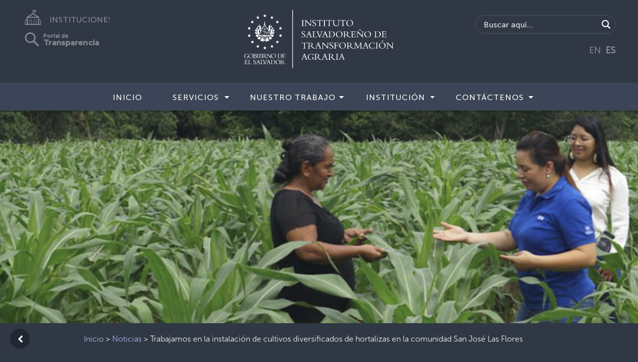

--- FILE ---
content_type: text/css
request_url: https://www.ista.gob.sv/wp-content/uploads/elementor/css/post-10707.css?ver=1655396156
body_size: -121
content:
.elementor-10707 .elementor-element.elementor-element-b5c82c8 .gallery-item{padding:0 10px 10px 0;}.elementor-10707 .elementor-element.elementor-element-b5c82c8 .gallery{margin:0 -10px -10px 0;}.elementor-10707 .elementor-element.elementor-element-b5c82c8 .gallery-item .gallery-caption{text-align:center;}

--- FILE ---
content_type: application/javascript
request_url: https://www.ista.gob.sv/wp-content/themes/instituciones/js/blocs.js?1340
body_size: 7513
content:
// Page ready

$(function(){
	extraNavFuncs(); // Extra Nav Functions
	setUpSpecialNavs(); // Set Up Special NavBars 
	setUpDropdownSubs(); // Set Up Dropdown Menu Support
	setUpLightBox(); // Add lightbox Support
	setUpVisibilityToggle(); // Add visibility Toggle Support
	addKeyBoardSupport(); // Add Keyboard Support - Used for Lightbox Nav
	
	$('a[onclick^="scrollToTarget"]').click(function(e){e.preventDefault()}); // Prevent page jump on scroll to links
	$('.nav-item [data-active-page]').addClass($('.nav-item [data-active-page]').attr('data-active-page')); // Apply Active Link Classes
	$('[data-toggle="tooltip"]').tooltip(); // Initialise Tool tips
});

// Loading page complete
$(window).on('load', function()
{
	animateWhenVisible();  // Activate animation when visible	
	$('#page-loading-blocs-notifaction').remove(); // Remove page loading UI
})

// Set Up Special NavBars 
function setUpSpecialNavs()
{
	$('.navbar-toggler').click(function(e)
	{ 
		var targetNav = $(this).closest('nav');
		var targetMenu = targetNav.find('ul.site-navigation');
		var newMenu = targetMenu.clone();
	
		if (targetMenu.parent().is('.fullscreen-nav, .sidebar-nav')) // Nav is Special
		{
			e.stopPropagation(); // Dont do this is normal menu in use
			targetMenu.parent().addClass('nav-special');
			
			if (!$(this).hasClass('selected-nav')) // Open Menu
			{
				$(this).addClass('selected-nav');
				var navClasses = targetNav.attr('class').replace('navbar','').replace('row','');
				var menuClasses = targetMenu.parent().attr('class').replace('navbar-collapse','').replace('collapse','');
				
				if ($('.content-tint').length =-1)
				{
					$('body').append('<div class="content-tint"></div>');
				}
				
				newMenu.insertBefore('.page-container').wrap('<div class="blocsapp-special-menu '+navClasses+'"><blocsnav class="'+menuClasses+'">');
				$('blocsnav').prepend('<a class="close-special-menu animated fadeIn" style="animation-delay:0.5s;"><div class="close-icon"></div></a>');
				//$('blocsnav').prepend('<div class="row"><div class="buscador-movil"><div id="ajaxsearchlite1" class="wpdreams_asl_container asl_w asl_m asl_m_1 hasASL"><div class="probox"><div class="promagnifier"><div class="innericon"><svg version="1.1" xmlns="http://www.w3.org/2000/svg" xmlns:xlink="http://www.w3.org/1999/xlink" x="0px" y="0px" width="512px" height="512px" viewBox="0 0 512 512" enable-background="new 0 0 512 512" xml:space="preserve"><path id="magnifier-2-icon" d="M460.355,421.59L353.844,315.078c20.041-27.553,31.885-61.437,31.885-98.037 C385.729,124.934,310.793,50,218.686,50C126.58,50,51.645,124.934,51.645,217.041c0,92.106,74.936,167.041,167.041,167.041 c34.912,0,67.352-10.773,94.184-29.158L419.945,462L460.355,421.59z M100.631,217.041c0-65.096,52.959-118.056,118.055-118.056 c65.098,0,118.057,52.959,118.057,118.056c0,65.096-52.959,118.056-118.057,118.056C153.59,335.097,100.631,282.137,100.631,217.041 z"></path></svg></div></div><div class="prosettings" style="display:none;" data-opened="0"><div class="innericon"><svg version="1.1" xmlns="http://www.w3.org/2000/svg" xmlns:xlink="http://www.w3.org/1999/xlink" x="0px" y="0px" width="512px" height="512px" viewBox="0 0 512 512" enable-background="new 0 0 512 512" xml:space="preserve"><polygon id="arrow-25-icon" transform="rotate(90 256 256)" points="142.332,104.886 197.48,50 402.5,256 197.48,462 142.332,407.113 292.727,256 "></polygon></svg></div></div><div class="proinput"><form autocomplete="off" aria-label="Ajax search form"><input aria-label="Search input" type="search" class="orig" name="phrase" placeholder="Buscar aquí..." value="" autocomplete="off"><input aria-label="Autocomplete input, do not use this" type="text" class="autocomplete" name="phrase" value="" autocomplete="off"><span class="loading"></span><input type="submit" value="Start search" style="width:0; height: 0; visibility: hidden;"></form></div><div class="proloading"><div class="asl_loader"><div class="asl_loader-inner asl_simple-circle"></div></div></div><div class="proclose" style="display: none;"><svg version="1.1" xmlns="http://www.w3.org/2000/svg" xmlns:xlink="http://www.w3.org/1999/xlink" x="0px" y="0px" width="512px" height="512px" viewBox="0 0 512 512" enable-background="new 0 0 512 512" xml:space="preserve"><polygon id="x-mark-icon" points="438.393,374.595 319.757,255.977 438.378,137.348 374.595,73.607 255.995,192.225 137.375,73.622 73.607,137.352 192.246,255.983 73.622,374.625 137.352,438.393 256.002,319.734 374.652,438.378 "></polygon></svg></div></div></div><div id="asl_hidden_data"><svg style="position:absolute" height="0" width="0"><filter id="aslblur"><feGaussianBlur in="SourceGraphic" stdDeviation="4"></feGaussianBlur></filter></svg><svg style="position:absolute" height="0" width="0"><filter id="no_aslblur"></filter></svg></div><div class="asl_init_data wpdreams_asl_data_ct" style="display:none !important;" id="asl_init_id_1" data-asldata="[base64]/cz17cGhyYXNlfSIsDQogICAgIm92ZXJyaWRld3BkZWZhdWx0IjogMCwNCiAgICAib3ZlcnJpZGVfbWV0aG9kIjogImdldCINCn0NCg=="></div></div></div>');
				animateNavItems(); // Animate Nav Items
				
				$('blocsnav').append('<div class="instituciones-movil"><a href="/2020/06/06/otras-instituciones/" class="follow-icon-item"  style="animation-delay:0.5s;" ><svg xmlns="http://www.w3.org/2000/svg" viewBox="0 0 230.32 37.319"><g id="Instituciones_ON" transform="translate(-65.68 -41.718)"><text id="Instituciones" transform="translate(126 73)" fill="#fff" font-size="20" font-family="MuseoSans-500, Museo Sans" font-weight="500"><tspan x="0" y="0">INSTITUCIONES</tspan></text><g id="Capa_2" data-name="Capa 2" transform="translate(65.679 41.718)"><g id="Capa_1" data-name="Capa 1"><path id="Trazado_206" data-name="Trazado 206" d="M38.973,24.2H35.167V18.3A1.311,1.311,0,0,0,34.6,17.06L20.654,8.138,20.6,8.109V6.089h6.135a.658.658,0,0,0,.652-.658V.658A.652.652,0,0,0,26.738,0H19.944a.658.658,0,0,0-.658.658V8.1h-.04L5.076,17.054A1.3,1.3,0,0,0,4.5,18.308a.853.853,0,0,0,0,.12V24.2H.658A.652.652,0,0,0,0,24.855V36.667a.652.652,0,0,0,.658.652H38.973a.652.652,0,0,0,.652-.652V24.855A.652.652,0,0,0,38.973,24.2ZM26.079,2.072V4.006H20.6V2.072ZM19.939,10.8l9.849,6.3H9.9ZM1.311,25.513H4.464V34.7H1.311ZM16.024,34.7H11.812V26.56a2.1,2.1,0,0,1,4.195,0Zm11.286,0H23.092V26.56a2.1,2.1,0,1,1,4.2,0Zm5.248,0H28.615V26.56a3.434,3.434,0,0,0-6.822,0V34.7h-4.47V26.56a3.434,3.434,0,0,0-6.827,0V34.7H7.062V19.738H32.541Zm5.774,0H35.185V25.513h3.159Z" fill="#fff"></path></g></g></g></svg></a></div>');
				$('blocsnav').append('<div class="transparencia-movil"><a href="https://www.transparencia.gob.sv/institutions/ista" class="follow-icon-item"  style="animation-delay:0.5s;" target="_blank"><svg xmlns="http://www.w3.org/2000/svg" viewBox="0 0 257 42"><g id="Transparencia_ON" transform="translate(-63 -108)"><g id="Elipse_1" data-name="Elipse 1" transform="translate(63 108)" fill="none" stroke="#fff" stroke-width="4"><circle cx="15" cy="15" r="15" stroke="none"></circle><circle cx="15" cy="15" r="13" fill="none"></circle></g><line id="Línea_1" data-name="Línea 1" x2="12" y2="12" transform="translate(87.5 132.5)" fill="none" stroke="#fff" stroke-linecap="round" stroke-width="5"></line><text id="Portal_de" data-name="Portal de" transform="translate(115 124)" fill="#fff" font-size="15" font-family="MuseoSans-700, Museo Sans" font-weight="700"><tspan x="0" y="0">Portal de</tspan></text><text id="Transparencia" transform="translate(115 144)" fill="#fff" font-size="22" font-family="MuseoSans-700, Museo Sans" font-weight="700"><tspan x="0" y="0">Transparencia</tspan></text></g></svg></a></div>');
				setTimeout(function(){
					$('.blocsapp-special-menu blocsnav').addClass('open');
					$('.content-tint').addClass('on');
					$('body').addClass('lock-scroll');
				}, 10);
			}
			else // Close menu
			{
				$('.blocsapp-special-menu blocsnav').removeClass('open');
				$('.selected-nav').removeClass('selected-nav');
				
				setTimeout(function(){
					$('.blocsapp-special-menu').remove();
					$('body').removeClass('lock-scroll');
					$('.nav-special').removeClass('nav-special');
				}, 300);
			}
		}
	});
	
	// Close Special Menu with Tint Click	
	$('body').on("mousedown touchstart",".content-tint, .close-special-menu",function(e)
	{	
		$('.content-tint').removeClass('on');
		$('.selected-nav').click();
	
		setTimeout(function(){
			$('.content-tint').remove();
		}, 10);
	}
	).on("click",".blocsapp-special-menu a",function(e) // Close Menu On Link Click
	{	
		if (!$(e.target).closest('.dropdown-toggle').length)
		{
			$('.close-special-menu').mousedown();
		} 
	});
	
	// Animate Nav Items
	function animateNavItems()
	{
		var animationStyle = 'fadeInRight';
		var delay = 0;
		var increaseVal = 60;
	
		if ($('.blocsapp-special-menu blocsnav').hasClass('fullscreen-nav'))
		{
			animationStyle = 'fadeIn';
			increaseVal = 100;
		}
		else if ($('.blocsapp-special-menu').hasClass('nav-invert')) // Inverted Nav
		{
			animationStyle = 'fadeInLeft';
		}
	
		$('.blocsapp-special-menu blocsnav li').each(function()
		{
			if ($(this).parent().hasClass('dropdown-menu')) // Not A drop down
			{
				$(this).addClass('animated fadeIn');	
			}
			else
			{
				delay += increaseVal; 
				$(this).attr('style','animation-delay:'+delay+'ms').addClass('animated '+animationStyle);	
			}
		});
	}
}


// Extra Nav Functions
function extraNavFuncs()
{
	// Hide Menu On Item Click
	$(".site-navigation a").click(function(e)
	{
		if (!$(e.target).closest('.dropdown-toggle').length) // Prevent Dropdowns Closing on click
		{
			$(".navbar-collapse").collapse('hide');
		}
	});
	
	// Close Open Dropdown Menu When Another menu on same level is opened
	$("a.dropdown-toggle").click(function(e)
	{
		$(this).parent().addClass('target-open-menu');
		$(this).closest('.dropdown-menu').find('.dropdown.open').each(function(i) // Loop all Open Dropdowns
		{
			if (!$(this).hasClass('target-open-menu'))
			{
				$(this).removeClass('open');
			}
		});
		$('.target-open-menu').removeClass('target-open-menu');
	});
	
	// Handle Multi Level Dropdowns
	$( '.dropdown-menu a.dropdown-toggle' ).on( 'click', function ( e )
	{
        return openSubDropdown($(this));
	});
	
	// Handle Multi Level Dropdowns
	$('body').on("click",".dropdown-menu a.dropdown-toggle",function(e)
	{
        return openSubDropdown($(this));
	});

	// handle Sub Dropdowns
	function openSubDropdown(target)
	{
		var $el = target;
        var $parent = target.offsetParent( ".dropdown-menu" );
        if ( !target.next().hasClass( 'show' ) ) {
            target.parents( '.dropdown-menu' ).first().find( '.show' ).removeClass( "show" );
        }
        var $subMenu = target.next( ".dropdown-menu" );
        $subMenu.toggleClass( 'show' );
    
        target.parent( "li" ).toggleClass( 'show' );

        target.parents( 'li.nav-item.dropdown.show' ).on( 'hidden.bs.dropdown', function ( e ) {
            $( '.dropdown-menu .show' ).removeClass( "show" );
        } );
    
        if (!$parent.parent().hasClass( 'navbar-nav' ))
        {
        	if (!target.closest('.nav-special').length)
        	{
        		$el.next().css( { "top": $el[0].offsetTop, "left": $parent.outerWidth() - 4 } );
        	}
        }

        return false;
	}
}

// Scroll to target
function scrollToTarget(D,T)
{
	var speed = 'slow';
	
	if (D == 0) // Next Bloc
	{
		D = $(T).closest('.bloc').height();
	}
	else if (D == 1) // Top of page
	{
		D = 0;
	}
	else if (D == 2) // Bottom of page
	{
		D = $(document).height();
	}
	else // Specific Bloc
	{
		D = $(D).offset().top;
		if ($('.sticky-nav').length) // Sticky Nav in use
		{
			D -= $('.sticky-nav').outerHeight();
		}
	}
	
	if ($(T).is("[data-scroll-speed]")) // Use asigned scroll speed
	{
		speed = $(T).attr('data-scroll-speed');
		
		if (parseInt(speed)) // Is an integer
		{
			speed = parseInt(speed);
		}
	}


	$('html,body').animate({scrollTop:D}, speed);
	$(".navbar-collapse").collapse('hide');	
}

// Animate when visible
function animateWhenVisible()
{
	hideAll(); // Hide all animation elements
	inViewCheck(); // Initail check on page load
	
	$(window).scroll(function()
	{		
		inViewCheck(); // Check object visability on page scroll
		scrollToTopView(); // ScrollToTop button visability toggle
		stickyNavToggle(); // Sticky nav toggle
	});		
};

// Set Up Dropdown Menu Support
function setUpDropdownSubs()
{
	$('ul.dropdown-menu [data-toggle=dropdown]').on('click', function(event)
	{
		event.preventDefault(); 
		event.stopPropagation(); 
		$(this).parent().siblings().removeClass('open');
		$(this).parent().toggleClass('open');
		
		var targetMenu = $(this).parent().children('.dropdown-menu');
		var leftVal = targetMenu.offset().left+targetMenu.width();
		if (leftVal > $(window).width())
		{
			targetMenu.addClass('dropmenu-flow-right');
		}
	});
}

// Sticky Nav Bar Toggle On / Off
function stickyNavToggle()
{
	var offsetVal = 0; // offset Value
	var classes = "sticky"; // Classes
	var targetContainer = $('.page-container');
	var isFillScreenSticky = $('.sticky-nav').hasClass('fill-bloc-top-edge');
	
	if (isFillScreenSticky) // Nav in hero Bloc
	{
		console.log('fill screen');
		targetContainer = $('.fill-bloc-top-edge.sticky-nav').parent();
		offsetVal = $('.sticky-nav').height();
		classes = "sticky animated fadeInDown"; 
	}
	
	if ($(window).scrollTop() > offsetVal)
	{  
		if (!$('.sticky-nav').hasClass('sticky')) // Add Sticky
		{
			$('.sticky-nav').addClass(classes);
			offsetVal = $('.sticky-nav').height();

			if (isFillScreenSticky)
			{
				// Set BG Color
				var bgColor = targetContainer.css('background-color');
				if (bgColor == "rgba(0, 0, 0, 0)") bgColor = '#FFFFFF';
				$('.sticky-nav').css('background', bgColor);

				offsetVal += parseInt(targetContainer.css('padding-top')); 
			}

			targetContainer.css('padding-top',offsetVal);
		}
	}
	else if ($('.sticky-nav').hasClass('sticky')) // Remove Sticky
	{
		$('.sticky-nav').removeClass(classes).removeAttr('style');
		targetContainer.removeAttr('style');
	}	
}

// Hide all animation elements
function hideAll()
{
	$('.animated').each(function(i)
	{	
		if (!$(this).closest('.hero').length) // Dont hide hero object
		{
			$(this).removeClass('animated').addClass('hideMe');
		}
	});
}

// Check if object is inView
function inViewCheck()
{	
	$($(".hideMe").get().reverse()).each(function(i)
	{	
		var target = jQuery(this);
		var a = target.offset().top + target.height();
		var b = $(window).scrollTop() + $(window).height();
		
		if (target.height() > $(window).height()) // If object height is greater than window height
		{
			a = target.offset().top;
		}
		
		if (a < b) 
		{	
			var objectClass = target.attr('class').replace('hideMe' , 'animated');
			target.css('visibility','hidden').removeAttr('class');
			setTimeout(function(){target.attr('class',objectClass).css('visibility','visible');},0.01);
			
			// Remove animtion when spent
			target.on("webkitAnimationEnd mozAnimationEnd oAnimationEnd animationEnd", function(event) {
			    $(this).removeClass($(this).attr('data-appear-anim-style'))
			});					
		}
	});
};

// ScrollToTop button toggle
function scrollToTopView()
{
	if ($(window).scrollTop() > $(window).height()/3)
	{	
		if (!$('.scrollToTop').hasClass('showScrollTop'))
		{
			$('.scrollToTop').addClass('showScrollTop');
		}	
	}
	else
	{
		$('.scrollToTop').removeClass('showScrollTop');
	}
};


// Toggle Visibility
function setUpVisibilityToggle()
{
	$(document).on('click', '[data-toggle-visibility]', function(e)
	{
		e.preventDefault();
		var targetID = $(this).attr('data-toggle-visibility');
		if (targetID.indexOf(',')!=-1) // Is Array
		{
			var targeArray = targetID.split(',');
			
			$.each(targeArray, function(i) // Loop Array
			{
				toggleVisibility($('#'+targeArray[i]));
			});
		}
		else // Single
		{
			toggleVisibility($('#'+targetID));
		}
		
		function toggleVisibility(T)
		{
			if (T.is('img')) // Image
			{
				T.toggle();
			}
			else if (T.is('.row, .bloc-group')) // Rows
			{
				T.toggleClass('d-flex');
			}
			else // Other
			{
				T.slideToggle();
			}
		}
	});
}

// Light box support
function setUpLightBox()
{
	window.targetLightbox;
	
	$(document).on('click', '[data-lightbox]', function(e) // Create Lightbox Modal
	{
		e.preventDefault();
		targetLightbox = $(this);
		var lightBoxPath = targetLightbox.attr('data-lightbox');
		var lightBoxAutoPlay = targetLightbox.attr('data-autoplay');
		var captionData ='<p class="lightbox-caption">'+targetLightbox.attr('data-caption')+'</p>';
		var galleryID = 'no-gallery-set';
		var lightBoxFrame = targetLightbox.attr('data-frame');
		
		if (targetLightbox.attr('data-gallery-id')) // Has a gallery ID so use it
		{
			galleryID = targetLightbox.attr('data-gallery-id');
		}
		
		var autoplay = ""; // No Auto Play default

		if (lightBoxAutoPlay == 1) // Add Auto Play
		{
			autoplay = "autoplay";
		}

		var customModal = $('<div id="lightbox-modal" class="modal fade"><div class="modal-dialog modal-dialog-centered modal-lg"><div class="modal-content '+lightBoxFrame+' blocs-lb-container"><button id="blocs-lightbox-close-btn" type="button" class="close-lightbox" data-dismiss="modal" aria-label="Close"><span aria-hidden="true">&times;</span></button><div class="modal-body"><a href="#" class="prev-lightbox" aria-label="prev"><span class="fa fa-chevron-left"></span></a><a href="#" class="next-lightbox" aria-label="next"><span class="fa fa-chevron-right"></span></a><img id="lightbox-image" class="img-fluid mx-auto d-block" src="'+lightBoxPath+'"><div id="lightbox-video-container" class="embed-responsive embed-responsive-16by9"><video controls '+autoplay+' class="embed-responsive-item"><source id="lightbox-video" src="'+lightBoxPath+'" type="video/mp4"></video></div>'+captionData+'</div></div></div></div>');
		$('body').append(customModal);
		
		if (lightBoxFrame == "fullscreen-lb") // Full Screen Light Box
		{
			$('#lightbox-modal').addClass('fullscreen-modal').append('<a class="close-full-screen-modal animated fadeIn" style="animation-delay:0.5s;" onclick="$(\'#lightbox-modal\').modal(\'hide\');"><div class="close-icon"></div></a>');
			$('#blocs-lightbox-close-btn').remove();
		}
		
		if (lightBoxPath.substring(lightBoxPath.length-4) == ".mp4") // Video Object
		{
			$('#lightbox-image, .lightbox-caption').removeClass('d-block').hide();
			$('#lightbox-video-container').show();
		}
		else // Image Object
		{
			$('#lightbox-image,.lightbox-caption').addClass('d-block').show();
			$('#lightbox-video-container').hide();
			
			if (!targetLightbox.attr('data-caption')) // No caption data
			{
				$('.lightbox-caption').removeClass('d-block').hide();
			}
		}
		
		$('#lightbox-modal').modal('show');
		
		if (galleryID == 'no-gallery-set') // No Gallery ID
		{
			// Handle navigation buttons (next - prev)
			if ($('a[data-lightbox]').index(targetLightbox) == 0)
			{
				$('.prev-lightbox').hide();
			}
			if ($('a[data-lightbox]').index(targetLightbox) == $('a[data-lightbox]').length-1)
			{
				$('.next-lightbox').hide();
			}
		}
		else // Has Gallery ID
		{
			// Handle navigation buttons (next - prev)
			if ($('a[data-gallery-id="'+galleryID+'"]').index(targetLightbox) == 0)
			{
				$('.prev-lightbox').hide();
			}
			if ($('a[data-gallery-id="'+galleryID+'"]').index(targetLightbox) == $('a[data-gallery-id="'+galleryID+'"]').length-1)
			{
				$('.next-lightbox').hide();
			}
		}
		
		addLightBoxSwipeSupport(); // Add Swipe Support
	}
	).on('hidden.bs.modal', '#lightbox-modal', function () // Handle destroy modal 
	{
		$('#lightbox-modal').remove();
	})
	
	$(document).on('click', '.next-lightbox, .prev-lightbox', function(e) 
	{
		e.preventDefault();
		var galleryID = 'no-gallery-set';
		var idx = $('a[data-lightbox]').index(targetLightbox);
		var next = $('a[data-lightbox]').eq(idx+1) // Next
		
		if (targetLightbox.attr('data-gallery-id')) // Has Gallery ID so Use
		{
			galleryID = targetLightbox.attr('data-gallery-id'); // ID
			idx = $('a[data-gallery-id="'+galleryID+'"]').index(targetLightbox); // Index
			next = $('a[data-gallery-id="'+galleryID+'"]').eq(idx+1) // Next
		}
		
		if ($(this).hasClass('prev-lightbox'))
		{
			next = $('a[data-gallery-id="'+galleryID+'"]').eq(idx-1) // Prev
			
			if (galleryID == 'no-gallery-set') // No Gallery ID
			{
				next = $('a[data-lightbox]').eq(idx-1) // Prev
			}
		}
		
		var nextContentPath = next.attr('data-lightbox');
		
		if (nextContentPath.substring(nextContentPath.length-4) == ".mp4") // Video Object
		{
			var lightBoxAutoPlay = next.attr('data-autoplay');
			var autoplay = ""; // No Auto Play default

			if (lightBoxAutoPlay == 1) // Add Auto Play
			{
				autoplay = "autoplay";
			}
			
			$('#lightbox-image, .lightbox-caption').removeClass('d-block').hide();
			$('#lightbox-video-container').show().html('<video controls '+autoplay+' class="embed-responsive-item"><source id="lightbox-video" src="'+nextContentPath+'" type="video/mp4"></video>');	
		}
		else // Image Object
		{
			$('#lightbox-image').attr('src',nextContentPath).addClass('d-block').show();
			$('#lightbox-video-container').hide();
			$('.lightbox-caption').removeClass('d-block').hide();
			
			if (next.attr('data-caption'))
			{
				$('.lightbox-caption').html(next.attr('data-caption')).show();
			}
		}
		
		targetLightbox = next;	
		
		// Handle navigation buttons (next - prev)
		$('.next-lightbox, .prev-lightbox').hide();	
		
		if (galleryID == 'no-gallery-set') // No Gallery ID
		{
			if ($('a[data-lightbox]').index(next) != $('a[data-lightbox]').length-1)
			{
				$('.next-lightbox').show();
			}
			if ($('a[data-lightbox]').index(next) > 0)
			{
				$('.prev-lightbox').show();
			}
		}
		else // Has Gallery ID
		{
			if ($('a[data-gallery-id="'+galleryID+'"]').index(next) != $('a[data-gallery-id="'+galleryID+'"]').length-1)
			{
				$('.next-lightbox').show();
			}
			if ($('a[data-gallery-id="'+galleryID+'"]').index(next) > 0)
			{
				$('.prev-lightbox').show();
			}
		}
	});
}


// Add Keyboard Support
function addKeyBoardSupport()
{
	$(window).keydown(function(evt)
	{		
	  	if (evt.which == 37) // Arrow Left
	  	{
			if ($('.prev-lightbox').is(':visible')) // Lightbox Back
			{
				$('.prev-lightbox').click();
			}
	  	}
	  	else if (evt.which == 39) // Arrow Right
	  	{
			if ($('.next-lightbox').is(':visible')) // Lightbox Forward
			{
				$('.next-lightbox').click();
			}
	  	}
	});
}

// Add Lightbox Swipe Support
function addLightBoxSwipeSupport()
{
	if ($("#lightbox-image").length) // Has Carousels
	{
		// Allow Swipes
		$("#lightbox-image").swipe(
		{
			swipeLeft:function(event, direction, distance, duration, fingerCount)
			{
				if ($('.next-lightbox').is(':visible'))
				{
					$('.next-lightbox').click();
				}
			},
			swipeRight: function()
			{
				if ($('.prev-lightbox').is(':visible'))
				{
					$('.prev-lightbox').click();
				}
			},
			threshold:0
		});
	}
}

--- FILE ---
content_type: image/svg+xml
request_url: https://www.ista.gob.sv/wp-content/themes/instituciones/img/logo_gubernamental.svg
body_size: 14770
content:
<svg id="Capa_1" data-name="Capa 1" xmlns="http://www.w3.org/2000/svg" viewBox="0 0 238.91 93.06"><defs><style>.cls-1,.cls-2{fill:#fff;}.cls-2{stroke:#fff;stroke-miterlimit:10;}</style></defs><title>logo_gubernamental</title><path class="cls-1" d="M274.85,351.73a7,7,0,0,1-2.78.65,3.19,3.19,0,0,1-3.32-3.27,3.45,3.45,0,0,1,3.61-3.5,8.83,8.83,0,0,1,2.06.35.38.38,0,0,0,.24-.07h.14v1.68h-.2a2,2,0,0,0-2.13-1.7c-1.82,0-2.75,1.51-2.75,3.18a2.8,2.8,0,0,0,2.68,3.07,3.49,3.49,0,0,0,1.59-.39v-1.31c0-.59-.21-.79-.83-.79h-.39v-.19h2.8v.19c-.52,0-.72.21-.72.66Z" transform="translate(-268.75 -275.44)"/><path class="cls-1" d="M279.28,352.38c-2,0-3.74-1.31-3.74-3.25a3.52,3.52,0,0,1,3.79-3.52,3.4,3.4,0,0,1,3.63,3.2A3.56,3.56,0,0,1,279.28,352.38Zm-.22-6.51a2.71,2.71,0,0,0-2.55,2.94,3.08,3.08,0,0,0,3,3.31c1.68,0,2.49-1.49,2.49-3A3,3,0,0,0,279.06,345.87Z" transform="translate(-268.75 -275.44)"/><path class="cls-1" d="M283.94,346.86c0-.59-.07-.9-.8-.9h-.36v-.2l1.3-.06,1.56,0a4,4,0,0,1,2.08.4,1.33,1.33,0,0,1,.63,1.15,1.36,1.36,0,0,1-1.18,1.27v0a1.86,1.86,0,0,1,1.54,1.73,2,2,0,0,1-2.23,2h-3.79V352h.23c.85,0,1-.2,1-.85Zm.86,1.6h1.13c1,0,1.49-.39,1.49-1.2s-.44-1.39-1.71-1.39l-.91,0Zm0,2.41c0,.79.31,1.07,1.18,1.07a1.55,1.55,0,0,0,1.76-1.66,1.66,1.66,0,0,0-1.82-1.62H284.8Z" transform="translate(-268.75 -275.44)"/><path class="cls-1" d="M291.42,352.22H288.9V352c.64,0,.78-.2.78-.89v-4.42c0-.56-.2-.72-.78-.75v-.2h2.52v.2c-.66,0-.88.14-.88.84v4.4c0,.61.16.82.88.82Z" transform="translate(-268.75 -275.44)"/><path class="cls-1" d="M296.46,349.88h-.2c-.08-.74-.28-.82-.71-.82H293.8v2.21c0,.48.18.57.56.57H296c.72,0,.94-.28,1.2-1.17h.19l-.17,1.55h-5.5V352H292c.83,0,1-.23,1-.85v-4.38c0-.58-.14-.83-.83-.83h-.23v-.2h5l.08,1.44h-.18c-.14-.88-.4-1.07-.77-1.07H293.8v2.56h1.86c.37,0,.55-.18.6-.78h.2Z" transform="translate(-268.75 -275.44)"/><path class="cls-1" d="M299,351.24c0,.62.25.78.83.78h.24v.2h-2.93V352h.18c.61,0,.83-.17.83-.86v-4.37c0-.64-.18-.83-.78-.83h-.23v-.2c.25,0,.88,0,1.31-.06s.63,0,1.3,0c1.92,0,2.78.79,2.78,1.84a1.78,1.78,0,0,1-1.38,1.69,12.83,12.83,0,0,1,1.18,1.08l.82.81a3.06,3.06,0,0,0,2,1.05v.19a3.31,3.31,0,0,1-3.2-1.24l-.69-.68a6.66,6.66,0,0,0-1.06-.92l-.71,0-.53,0Zm0-1.95a4.75,4.75,0,0,0,.65,0c1.15,0,1.9-.49,1.9-1.73,0-1-.43-1.71-2-1.71a4.52,4.52,0,0,0-.52,0Z" transform="translate(-268.75 -275.44)"/><path class="cls-1" d="M311,352.39l-5.36-5.62v4.45c0,.75.17.9,1.05.9v.2h-2.41v-.2h0c.65,0,.85-.21.85-.69v-5.11a1.52,1.52,0,0,0-.87-.26v-.19H306l4.88,5.09v-4.13c0-.63-.19-.75-1-.77v-.19h2.42v.19c-.77,0-.94.14-.94.54v5.79Z" transform="translate(-268.75 -275.44)"/><path class="cls-1" d="M315.75,352.38c-2,0-3.74-1.31-3.74-3.25a3.53,3.53,0,0,1,3.79-3.52,3.4,3.4,0,0,1,3.64,3.2A3.57,3.57,0,0,1,315.75,352.38Zm-.22-6.51a2.71,2.71,0,0,0-2.54,2.94,3.07,3.07,0,0,0,3,3.31c1.69,0,2.49-1.49,2.49-3A3,3,0,0,0,315.53,345.87Z" transform="translate(-268.75 -275.44)"/><path class="cls-1" d="M322.94,346.8c0-.68-.18-.84-.79-.84h-.21v-.2l1.46-.06c.57,0,1.2,0,1.74,0,2.74,0,3.95,1.39,3.95,3.1a3.55,3.55,0,0,1-3.83,3.45h-3.32V352h.18c.56,0,.82-.16.82-.76Zm.86,4.65c0,.42,0,.57.85.57a3.08,3.08,0,0,0,2.6-.84,3.18,3.18,0,0,0,.86-2.24,3.11,3.11,0,0,0-.82-2.23,3.49,3.49,0,0,0-2.67-.84c-.42,0-.7,0-.82,0Z" transform="translate(-268.75 -275.44)"/><path class="cls-1" d="M333.63,349.88h-.19c-.09-.74-.28-.82-.71-.82H331v2.21c0,.48.18.57.56.57h1.6c.72,0,.94-.28,1.2-1.17h.18l-.16,1.55h-5.5V352h.29c.83,0,1-.23,1-.85v-4.38c0-.58-.13-.83-.82-.83h-.23v-.2h5l.08,1.44h-.19c-.13-.88-.39-1.07-.76-1.07H331v2.56h1.86c.37,0,.55-.18.6-.78h.19Z" transform="translate(-268.75 -275.44)"/><path class="cls-1" d="M273.63,359.73h-.2c-.09-.75-.29-.84-.72-.84h-1.77v2.25c0,.48.17.58.56.58h1.62c.74,0,1-.29,1.22-1.19h.19l-.17,1.56h-5.58v-.2h.3c.84,0,1-.23,1-.86v-4.44c0-.59-.13-.84-.84-.84H269v-.2h5l.09,1.46h-.19c-.14-.9-.4-1.09-.78-1.09h-2.21v2.59h1.88c.37,0,.55-.17.61-.78h.2Z" transform="translate(-268.75 -275.44)"/><path class="cls-1" d="M279.58,362.09h-4.69v-.2h.34c.49,0,.67-.15.67-.69v-4.66c0-.56-.17-.79-.83-.79h-.15v-.2H278v.2h-.39c-.68,0-.86.07-.86.72v4.86c0,.28.11.39.42.39h1.54c.62,0,.81-.25,1.47-1.16h.19Z" transform="translate(-268.75 -275.44)"/><path class="cls-1" d="M283.43,360.49a1.83,1.83,0,0,0,1.78,1.49,1.32,1.32,0,0,0,1.45-1.24c0-1.52-3.38-2-3.38-3.83a1.68,1.68,0,0,1,1.87-1.52,7.06,7.06,0,0,1,1.43.26.2.2,0,0,0,.19-.1h.17l.18,1.33h-.18a1.85,1.85,0,0,0-1.69-1.24c-.7,0-1.18.4-1.18,1,0,1.5,3.37,1.9,3.37,3.83a1.94,1.94,0,0,1-2.14,1.8,8.7,8.7,0,0,1-1.46-.28.26.26,0,0,0-.21.11h-.18l-.22-1.6Z" transform="translate(-268.75 -275.44)"/><path class="cls-1" d="M289.87,359.19l-.61,1.65a3.28,3.28,0,0,0-.21.66c0,.29.28.39.85.39h.17v.2h-2.43v-.2c.69,0,.8-.12,1.14-1l1.91-5.23-.09-.23h.91l2.2,5.84a.82.82,0,0,0,1,.66v.2h-2.89v-.2h.28c.6,0,.82-.06.82-.35a1.28,1.28,0,0,0-.12-.44l-.7-1.91Zm1.07-2.92-.89,2.46h1.82Z" transform="translate(-268.75 -275.44)"/><path class="cls-1" d="M299.31,362.09h-4.7v-.2H295c.48,0,.66-.15.66-.69v-4.66c0-.56-.17-.79-.83-.79h-.15v-.2h3.1v.2h-.39c-.68,0-.86.07-.86.72v4.86c0,.28.12.39.42.39h1.55c.62,0,.81-.25,1.47-1.16h.19Z" transform="translate(-268.75 -275.44)"/><path class="cls-1" d="M301.69,362.26l-2.28-5.69c-.26-.67-.39-.82-1-.82v-.2h2.89v.2c-1,0-1.2.24-1,.72l1.89,4.72,1.66-4.35a1.89,1.89,0,0,0,.18-.65c0-.32-.26-.44-1-.44v-.2h2.43v.2c-.54,0-.83.25-1.08.9l-2.16,5.61Z" transform="translate(-268.75 -275.44)"/><path class="cls-1" d="M306.47,359.19l-.61,1.65a3.28,3.28,0,0,0-.21.66c0,.29.28.39.85.39h.17v.2h-2.42v-.2c.68,0,.79-.12,1.13-1l1.91-5.23-.09-.23h.91l2.2,5.84a.82.82,0,0,0,.95.66v.2h-2.89v-.2h.28c.6,0,.82-.06.82-.35a1.28,1.28,0,0,0-.12-.44l-.7-1.91Zm1.07-2.92-.89,2.46h1.82Z" transform="translate(-268.75 -275.44)"/><path class="cls-1" d="M312.17,356.6c0-.69-.18-.85-.8-.85h-.21v-.2c.39,0,.9-.05,1.48-.07s1.22,0,1.77,0c2.77,0,4,1.41,4,3.15a3.59,3.59,0,0,1-3.89,3.49h-3.36v-.2h.18c.57,0,.83-.15.83-.76Zm.87,4.72c0,.43,0,.57.86.57a3.14,3.14,0,0,0,2.65-.85,3.25,3.25,0,0,0,.87-2.27,3.18,3.18,0,0,0-.84-2.27,3.53,3.53,0,0,0-2.7-.85c-.43,0-.71,0-.84,0Z" transform="translate(-268.75 -275.44)"/><path class="cls-1" d="M322.67,362.26c-2.06,0-3.8-1.32-3.8-3.29a3.58,3.58,0,0,1,3.85-3.58,3.46,3.46,0,0,1,3.69,3.25A3.61,3.61,0,0,1,322.67,362.26Zm-.22-6.61a2.76,2.76,0,0,0-2.59,3,3.13,3.13,0,0,0,3,3.36c1.71,0,2.53-1.52,2.53-3A3,3,0,0,0,322.45,355.65Z" transform="translate(-268.75 -275.44)"/><path class="cls-1" d="M328.22,361.1c0,.64.25.79.84.79h.24v.2h-3v-.2h.17c.62,0,.85-.16.85-.87v-4.43c0-.65-.18-.84-.79-.84h-.23v-.2c.25,0,.89-.05,1.32-.07s.64,0,1.32,0c1.95,0,2.82.8,2.82,1.87a1.8,1.8,0,0,1-1.4,1.71,12.09,12.09,0,0,1,1.2,1.1l.83.83a3.14,3.14,0,0,0,2.07,1.06v.19a3.4,3.4,0,0,1-3.25-1.25l-.69-.7a7.25,7.25,0,0,0-1.08-.93l-.72,0-.53,0Zm0-2a4.75,4.75,0,0,0,.65,0c1.16,0,1.93-.5,1.93-1.76,0-1-.44-1.74-2.06-1.74a4.43,4.43,0,0,0-.52,0Z" transform="translate(-268.75 -275.44)"/><polygon class="cls-1" points="32.92 6.65 33.7 8.22 35.42 8.47 34.17 9.69 34.47 11.41 32.92 10.6 31.38 11.41 31.68 9.69 30.43 8.47 32.15 8.22 32.92 6.65"/><polygon class="cls-1" points="44.27 9.55 45.04 11.12 46.77 11.37 45.52 12.59 45.81 14.32 44.27 13.5 42.73 14.32 43.02 12.59 41.77 11.37 43.5 11.12 44.27 9.55"/><polygon class="cls-1" points="52.97 16.61 53.74 18.18 55.47 18.43 54.22 19.65 54.51 21.38 52.97 20.56 51.43 21.38 51.72 19.65 50.47 18.43 52.2 18.18 52.97 16.61"/><polygon class="cls-1" points="57.94 26.72 58.71 28.29 60.44 28.54 59.19 29.76 59.48 31.48 57.94 30.67 56.4 31.48 56.69 29.76 55.44 28.54 57.17 28.29 57.94 26.72"/><polygon class="cls-1" points="58.13 38.45 58.9 40.02 60.63 40.27 59.38 41.49 59.67 43.21 58.13 42.4 56.59 43.21 56.88 41.49 55.63 40.27 57.36 40.02 58.13 38.45"/><polygon class="cls-1" points="52.98 48.61 53.75 50.17 55.48 50.42 54.23 51.65 54.52 53.37 52.98 52.55 51.44 53.37 51.73 51.65 50.48 50.42 52.21 50.17 52.98 48.61"/><polygon class="cls-1" points="44.33 55.67 45.1 57.24 46.82 57.49 45.57 58.71 45.87 60.43 44.33 59.62 42.78 60.43 43.08 58.71 41.83 57.49 43.55 57.24 44.33 55.67"/><polygon class="cls-1" points="32.92 58.15 33.69 59.72 35.42 59.97 34.17 61.19 34.46 62.91 32.92 62.1 31.38 62.91 31.67 61.19 30.42 59.97 32.15 59.72 32.92 58.15"/><polygon class="cls-1" points="21.77 55.68 22.54 57.25 24.27 57.5 23.02 58.72 23.31 60.44 21.77 59.63 20.23 60.44 20.52 58.72 19.27 57.5 21 57.25 21.77 55.68"/><polygon class="cls-1" points="13.11 48.62 13.88 50.19 15.61 50.44 14.36 51.66 14.65 53.38 13.11 52.57 11.57 53.38 11.86 51.66 10.61 50.44 12.34 50.19 13.11 48.62"/><polygon class="cls-1" points="7.95 38.53 8.72 40.09 10.45 40.35 9.2 41.57 9.5 43.29 7.95 42.48 6.41 43.29 6.7 41.57 5.46 40.35 7.18 40.09 7.95 38.53"/><polygon class="cls-1" points="7.95 26.72 8.72 28.29 10.45 28.54 9.2 29.76 9.5 31.48 7.95 30.67 6.41 31.48 6.7 29.76 5.46 28.54 7.18 28.29 7.95 26.72"/><polygon class="cls-1" points="12.85 16.63 13.62 18.2 15.35 18.45 14.1 19.67 14.39 21.39 12.85 20.57 11.3 21.39 11.6 19.67 10.35 18.45 12.08 18.2 12.85 16.63"/><polygon class="cls-1" points="21.75 9.56 22.53 11.13 24.25 11.38 23 12.6 23.3 14.32 21.75 13.51 20.21 14.32 20.51 12.6 19.26 11.38 20.98 11.13 21.75 9.56"/><path class="cls-1" d="M314.9,314.3h0a.21.21,0,0,0-.22.21.21.21,0,0,0,.22.22h.05a.21.21,0,0,0,.21-.22.21.21,0,0,0-.21-.21Z" transform="translate(-268.75 -275.44)"/><path class="cls-1" d="M317.28,311.28a1.52,1.52,0,0,0-.52.2.73.73,0,0,1-.3.12.84.84,0,0,0,.07-.41c0-.39,0-1,0-1s-.13.4-.32.49-.55.22-.62.35-.32.14-.42.53a1.8,1.8,0,0,1-.16.48l-.08.14a9.06,9.06,0,0,0,.21-1.72,2.35,2.35,0,0,0,0-.27,2.72,2.72,0,0,0,.23-.22c.08-.13,1.08-.48,1.22-.75s.21-.45.28-.56a1.82,1.82,0,0,0,.16-.73,7.28,7.28,0,0,0-.11-1,1.32,1.32,0,0,0-.41.32.63.63,0,0,1-.11.12.87.87,0,0,0-.05-.28c-.14-.35-.36-.81-.36-.81s-.18.29-.28.47c-.17.34-.34.36-.37.49s-.22.23-.3.5c0,.09,0,.16-.05.22-.07-.58-.17-1.11-.27-1.58a1.38,1.38,0,0,1,.23-.59.78.78,0,0,0,.23-.66,2.34,2.34,0,0,0-.1-.61c0-.16-.52-.84-.48-1l-.34.77a3.84,3.84,0,0,0-.82-.63c-.12-.21-.24-.43-.37-.64s0-.2,0-.34a1.59,1.59,0,0,0,0-.68c-.06-.16-.19-.29-.26-.49a.91.91,0,0,0-.26-.48c-.16-.17-.39-.39-.39-.39s-.06.28-.12.52l-.17-.07-.21-.1c-.11-.16-.22-.3-.32-.43a.18.18,0,0,0,.09-.18.21.21,0,1,0-.42,0,.21.21,0,0,0,.21.22.28.28,0,0,0,.12,0l.24.38a2.32,2.32,0,0,1-.26-.15c-.08,0-.13.59.07.94l-.09,0a2.34,2.34,0,0,0-.75-.06c.09,0,.33.25.35.38a1.1,1.1,0,0,0,.4.48,2.58,2.58,0,0,1,.48.37,1.48,1.48,0,0,0,.82.16.51.51,0,0,0,.29.07c.12.21.24.42.35.63a2.38,2.38,0,0,0-.07.56h0l-.71-.16a1.83,1.83,0,0,0,.28.81.24.24,0,0,0-.06.11.29.29,0,0,0,.05.2.61.61,0,0,0,.3.25l-2.66,1.88a37.17,37.17,0,0,0-.26-6.88c.32-.12.24-.27.24-.27l-.13-.32a.19.19,0,0,0,.1,0,.2.2,0,0,0,.16-.07.23.23,0,0,0,0-.32.85.85,0,0,0-.21-.15l.38-.05.22-.92h0l-.89.3,0,.38a.79.79,0,0,0-.16-.18.23.23,0,0,0-.33,0,.24.24,0,0,0,0,.33.81.81,0,0,0,.33.17l0,0-4.47,4.94-3-5a8.19,8.19,0,0,0-.48-3.11,2,2,0,0,0,.05-.49.45.45,0,0,0,.28-.28h0s-.21-.26-.34-.39a.56.56,0,0,0,.16,0h0a.23.23,0,0,0,.25-.21.23.23,0,0,0-.24-.22h0a.71.71,0,0,0-.25,0l.24-.3-.46-.82h0l-.45.82.24.3a.68.68,0,0,0-.24,0,.24.24,0,0,0-.19.08.19.19,0,0,0,0,.28.23.23,0,0,0,.18.08h0l.13,0-.24.26s-.05.05-.06.08l0,0a0,0,0,0,1,0,0s0,0,0,0a.36.36,0,0,0,.13.16,6.4,6.4,0,0,0-.69,4.38l-2.56,4.3-4.49-5a.76.76,0,0,0,.36-.17.28.28,0,0,0,.09-.19.24.24,0,0,0-.05-.14.27.27,0,0,0-.14-.07.32.32,0,0,0-.19.07.71.71,0,0,0-.16.19l0-.38-.9-.3h0l.22.92.38.05a.61.61,0,0,0-.2.14.25.25,0,0,0-.09.19.2.2,0,0,0,.19.21h0a.17.17,0,0,0,.1,0l-.12.32s-.09.15.24.27a35.94,35.94,0,0,0-.27,6.88l-2.66-1.88a.72.72,0,0,0,.31-.25.37.37,0,0,0,.05-.18.23.23,0,0,0-.06-.12,2,2,0,0,0,.28-.82l-.71.16h0a2.38,2.38,0,0,0-.07-.56c.11-.21.23-.42.35-.63a.51.51,0,0,0,.29-.07,1.48,1.48,0,0,0,.82-.16,2.63,2.63,0,0,1,.49-.37,1.08,1.08,0,0,0,.39-.48c0-.13.26-.38.35-.38a2.28,2.28,0,0,0-.74.06l-.1,0c.2-.35.15-1,.07-.94a2.32,2.32,0,0,1-.26.15c.13-.2.22-.33.24-.38a.28.28,0,0,0,.12,0,.21.21,0,0,0,.21-.22.21.21,0,0,0-.42,0,.23.23,0,0,0,.09.18c-.1.13-.21.27-.32.43l-.21.1-.17.07c-.06-.24-.12-.52-.12-.52l-.39.39a.91.91,0,0,0-.26.48c-.07.2-.2.33-.26.49a1.59,1.59,0,0,0,0,.68c0,.14,0,.28,0,.34l-.37.64a3.84,3.84,0,0,0-.82.63c-.09-.22-.34-.77-.34-.77,0,.2-.45.88-.48,1a2.39,2.39,0,0,0-.09.61.77.77,0,0,0,.22.66c.13.11.19.44.24.59a14.63,14.63,0,0,0-.28,1.58c0-.06,0-.12-.05-.22-.08-.27-.28-.36-.3-.5s-.2-.15-.36-.49l-.29-.47s-.22.46-.36.81a.86.86,0,0,0,0,.28.46.46,0,0,1-.12-.12,1.32,1.32,0,0,0-.41-.32,7.28,7.28,0,0,0-.11,1,2,2,0,0,0,.16.73c.07.11.14.3.28.56s1.14.62,1.22.75a2.72,2.72,0,0,0,.23.22c0,.09,0,.17,0,.27a8.36,8.36,0,0,0,.22,1.72.8.8,0,0,1-.09-.14,1.6,1.6,0,0,1-.15-.48c-.11-.39-.37-.39-.43-.53s-.42-.26-.62-.35-.31-.49-.31-.49,0,.65,0,1a.74.74,0,0,0,.08.41.72.72,0,0,1-.31-.12,1.45,1.45,0,0,0-.52-.2,7.85,7.85,0,0,0,.2,1,2,2,0,0,0,.39.68c.09.1.22.26.45.49a5,5,0,0,0,1.46.49.85.85,0,0,1,.45.34,1.89,1.89,0,0,1,.06.21c.07.29.17.63.28,1a1.2,1.2,0,0,0-.86-.35c-.22,0-1.09-.26-1.09-.26a2.31,2.31,0,0,1,.46,1,2.69,2.69,0,0,0-1,0,3.17,3.17,0,0,1,.86,1,3.72,3.72,0,0,0,.55,1c.1.06.39.42.59.61s1,.1,1.23.1a2.38,2.38,0,0,1,.59.19,7.46,7.46,0,0,0,.82.86,2.37,2.37,0,0,1-.71-.47c-.13-.18,0,.57.16.81a1.12,1.12,0,0,1-.56-.16c-.22-.17,0,.59.2.8.5.45.46.52.54.55a2.9,2.9,0,0,1-1.19.13c-.23-.14.26.32.56.43s.37.44.84.59a3.47,3.47,0,0,0,1.3.3,4,4,0,0,1,.71-.18,11.49,11.49,0,0,1,1.31-.48,14.6,14.6,0,0,0,1.58.88l.08,0-.18,0a3.28,3.28,0,0,1-1.2.13c-.17-.09.2.43.44.63a3.73,3.73,0,0,1-1.09.08c-.26-.05.52.7.83.79h0a2.09,2.09,0,0,1-.6.13c-.27,0,.86.72,1.17.67,1-.14,1.92.2,2.37,0s.65-.27.86-.33a1.87,1.87,0,0,0,.45-.36,1.43,1.43,0,0,1,.51-.4v0a8.2,8.2,0,0,0,1,0,1.6,1.6,0,0,0-.42.26,4.56,4.56,0,0,0-2.7,1.72l1-.06c.13,0,.42-.58.55-.68s.25-.14.56-.29a1.35,1.35,0,0,0,.26,1.68c-.22-.26,0-.72,0-.72l.46.29a1.31,1.31,0,0,1,.61-1.82l.09,0a.43.43,0,0,0,.71,0l.17.07a1.27,1.27,0,0,1,.54,1.77l.46-.29s.25.46,0,.72a1.36,1.36,0,0,0,.28-1.65,3.73,3.73,0,0,1,.49.26c.13.1.42.68.55.68l1,.06a10,10,0,0,0-1.65-1.36c-.12-.06-.5-.19-1-.34a1.73,1.73,0,0,0-.45-.28,8.2,8.2,0,0,0,1,0h0a1.65,1.65,0,0,1,.47.38,1.87,1.87,0,0,0,.45.36c.21.06.45.17.86.33s1.39-.15,2.37,0c.31.05,1.44-.69,1.17-.67a2,2,0,0,1-.59-.13h0c.31-.09,1.09-.84.83-.79a3.73,3.73,0,0,1-1.09-.08c.24-.2.62-.72.44-.63a3.21,3.21,0,0,1-1.19-.13l-.19,0,.08,0a15.74,15.74,0,0,0,1.59-.88,12,12,0,0,1,1.3.48,4,4,0,0,1,.71.18,3.47,3.47,0,0,0,1.3-.3c.47-.15.42-.43.84-.59s.8-.57.56-.43a2.9,2.9,0,0,1-1.19-.13c.08,0,0-.1.54-.55.23-.21.42-1,.2-.8a1.12,1.12,0,0,1-.56.16c.14-.24.29-1,.16-.81a2.37,2.37,0,0,1-.71.47,6.67,6.67,0,0,0,.82-.86,2.38,2.38,0,0,1,.59-.19c.26,0,1,.1,1.23-.1s.49-.55.59-.61a3.72,3.72,0,0,0,.55-1,3.06,3.06,0,0,1,.87-1,2.75,2.75,0,0,0-1,0,2.19,2.19,0,0,1,.47-1s-.88.22-1.1.26a1.2,1.2,0,0,0-.86.35c.11-.37.21-.71.28-1a1.89,1.89,0,0,1,.06-.21.89.89,0,0,1,.45-.34,5,5,0,0,0,1.46-.49c.23-.23.36-.39.45-.49a1.87,1.87,0,0,0,.39-.68A7.85,7.85,0,0,0,317.28,311.28Zm-2.33-.62a9.66,9.66,0,0,1-.2,1.32,1.43,1.43,0,0,0-.15-.53c-.09-.19-.22-.19-.29-.39s-.28-.26-.41-.42a3,3,0,0,0-.4-.35,3.49,3.49,0,0,0-.06,1.23,1.24,1.24,0,0,1,.05.19l-.18-.06a1.82,1.82,0,0,0,.09,1.13,3.08,3.08,0,0,0,.22.45c.07.13,0,.26.11.36s.2.1.34.23a2.21,2.21,0,0,0,.08.51c-.12.42-.26.84-.41,1.27a1,1,0,0,0-.15-.45,1.5,1.5,0,0,1-.29-.52c-.13-.36-.39-.36-.43-.71a7.4,7.4,0,0,0-.12.77,1.79,1.79,0,0,0,.06.68,1.49,1.49,0,0,1-.06.44,1.37,1.37,0,0,0-.13-.57.66.66,0,0,1-.07-.39,3.51,3.51,0,0,1-.49.66l-.12-.2c1.7-3,1.3-8.08,1.24-8.78.27-.06.22-.2.22-.2l0-.33.08,0h.06a.19.19,0,0,0,.12,0,.18.18,0,0,0,.08-.15h0a1,1,0,0,0,.35.28c.23.07.42.17.45.26h0a14.64,14.64,0,0,1,.33,1.85h0c-.26-.29-.33-.84-.9-1.14a2.33,2.33,0,0,1,0,.39,2.15,2.15,0,0,0-.06.51,1.61,1.61,0,0,1-.44-.43,2.76,2.76,0,0,0,.13,1.23c.23.42.23.64.48.74a1.23,1.23,0,0,1,.39.23.87.87,0,0,0,.4.16.1.1,0,0,1,.08.05,1.46,1.46,0,0,0,.05.2Zm-22.58-3.51,1.72,1.21a5.9,5.9,0,0,0,.25,1.92l-1.43,2.39C292.67,312.16,292.07,310.48,292.37,307.15Zm-2.66-1.41a.52.52,0,0,1,.3-.23.56.56,0,0,1-.11.36.17.17,0,0,1-.1.07.08.08,0,0,1-.08,0,.08.08,0,0,1,0-.08A.13.13,0,0,1,289.71,305.74Zm5.66-4,1.37,1.51a6.24,6.24,0,0,0,.27,2.54l-1.25,2.1C295.46,307.28,294.85,305.49,295.37,301.74Zm5.34-1a5.17,5.17,0,0,1,1.84,0l.19.32a5.09,5.09,0,0,0-2.23,0Zm.16-.26.76-1.28.76,1.27A6,6,0,0,0,300.87,300.5Zm-.53.88a4.77,4.77,0,0,1,2.57,0l.21.35a4.51,4.51,0,0,0-3,0Zm-.41.7a4.25,4.25,0,0,1,3.39,0l5.27,8.82h-1.93a1.44,1.44,0,0,1-.25-.18l-.09-.06a.55.55,0,0,0-.43-.08.63.63,0,0,0-.23.08.86.86,0,0,0-.2.13h0l-.09,0a2.46,2.46,0,0,1-.48-.31l-.15-.1a.59.59,0,0,0-.29-.07.64.64,0,0,0-.2,0,.84.84,0,0,0-.27.13.91.91,0,0,0-.16.11h0a1.14,1.14,0,0,0-.31-.16l-.27-.14a3.32,3.32,0,0,1-.36-.26.51.51,0,0,0-.13-.09.71.71,0,0,0-.31-.1.79.79,0,0,0-.22,0,1.17,1.17,0,0,0-.28.11.67.67,0,0,0-.14.09v-3.06c.32,0,.57-.13.57-.27a2.58,2.58,0,0,0-.54-1.28.57.57,0,0,0-.64,0s-.4.23-.2.55c0,0,0,.1.22,0a.21.21,0,0,0,.14-.17v.08c0,.11-.16.17-.17.18a2.87,2.87,0,0,0-.16.62c0,.14.25.25.58.27V310l0,0a2.6,2.6,0,0,1-.38-.27l-.14-.1a.87.87,0,0,0-.31-.1,1.11,1.11,0,0,0-.26,0,1.33,1.33,0,0,0-.3.11,2.68,2.68,0,0,0-.28.18l0,0,0,0-.12-.06-.18-.09-.23-.1a4,4,0,0,1-.6-.41l-.06,0a1,1,0,0,0-.49-.2H298a1.06,1.06,0,0,0-.35.09,2.37,2.37,0,0,0-.35.19,2.6,2.6,0,0,0-.36.3,5.66,5.66,0,0,0-.4.44c-.12.15-.23.31-.34.47v0a3.07,3.07,0,0,1-.25.26c-.05.06-.11.1-.16.15h-1.07Zm7.58,5.8-1.25-2.09a6.44,6.44,0,0,0,.27-2.54l1.37-1.51C308.42,305.49,307.8,307.28,307.51,307.88Zm5.75-2.37c.18,0,.29.23.3.23a.26.26,0,0,1,0,.11.1.1,0,0,1,0,.08.1.1,0,0,1-.09,0,.15.15,0,0,1-.09-.07A.51.51,0,0,1,313.26,305.51Zm-2.9,7.16-1.43-2.4a5.75,5.75,0,0,0,.24-1.91l1.73-1.21A11.13,11.13,0,0,1,310.36,312.67Zm-18.47,2.89,1.34-2.25h16.29l-.08-.05a2.83,2.83,0,0,1-.28-.2,5.72,5.72,0,0,1-.46-.4c-.22-.2-.42-.41-.63-.62l-.39-.43-.18-.18a2.26,2.26,0,0,0-.35-.28L307,311h1.72l2.7,4.52Zm2.69-4.52h1a5.39,5.39,0,0,1-.6.47l-.06,0-.33.22c-.17.13-.33.27-.49.41s-.31.29-.46.44Zm7-.61.12.05a.38.38,0,0,1,.13.06l.33.21a4,4,0,0,1,.47.45c.22.25.45.5.68.74l.29.29c.24.24.49.48.76.71l0,0h-1.26l0,0-.08-.06c-.18-.14-.35-.29-.52-.44L302,312c-.41-.4-.8-.81-1.18-1.22a2.09,2.09,0,0,0-.2-.22,3.94,3.94,0,0,0-.47-.44h0a1.74,1.74,0,0,1,.26-.15l.17,0a.45.45,0,0,1,.28.05l.12.08a3.4,3.4,0,0,0,.3.23A2.71,2.71,0,0,0,301.59,310.43Zm5.14.85.06,0,.15.07a2.1,2.1,0,0,1,.33.26l.19.19.36.4.34.35.43.4,0,0h-.72l-.05,0-.39-.34-.36-.35c-.26-.26-.52-.53-.77-.81l-.16-.17a2.57,2.57,0,0,0-.4-.34l0,0h0l.19-.08a.34.34,0,0,1,.2,0l.07.06A2.55,2.55,0,0,0,306.73,311.28Zm-1,.09a3.44,3.44,0,0,1,.27.27l.57.61c.17.18.35.36.53.53l.22.2h-1l-.2-.17c-.19-.16-.37-.32-.54-.49l-.31-.3c-.26-.27-.52-.54-.77-.82l-.17-.18a3.83,3.83,0,0,0-.29-.28h0a1.13,1.13,0,0,1,.21-.12.42.42,0,0,1,.16,0,.32.32,0,0,1,.16,0,.47.47,0,0,1,.09.06,2.7,2.7,0,0,0,.5.33l.15.07.15.07A3.55,3.55,0,0,1,305.77,311.37Zm-1.54,0c.14.16.28.32.43.47s.27.28.41.42.47.47.71.68l.06.05H305l0,0a1.56,1.56,0,0,1-.2-.16,8,8,0,0,1-.62-.56l-.32-.31c-.28-.29-.56-.58-.83-.88l-.19-.2a3.23,3.23,0,0,0-.52-.46l-.29-.17h0a.72.72,0,0,1,.27-.12h.14a.34.34,0,0,1,.17,0l.11.08a3.24,3.24,0,0,0,.63.41l.1,0a.8.8,0,0,1,.16.08,2,2,0,0,1,.34.23A4.44,4.44,0,0,1,304.23,311.36Zm-4-.74.25.26a4.12,4.12,0,0,0,.28.31c.16.18.33.36.5.53s.62.63,1,.92c.12.12.25.23.38.34l0,0h-8.92v0l.12-.12.41-.39c.16-.15.33-.3.51-.44a4,4,0,0,1,.34-.23l.1-.06a8.4,8.4,0,0,0,.8-.65,4.27,4.27,0,0,0,.41-.44l0,0a4.14,4.14,0,0,1,.34-.48c.1-.12.21-.24.32-.35a2.3,2.3,0,0,1,.38-.32,1.51,1.51,0,0,1,.28-.15l.21-.06a.63.63,0,0,1,.36.07l.14.1a2.49,2.49,0,0,0,.31.23,1.9,1.9,0,0,0,.39.23l.22.1.14.07c.13.07.24.15.36.23A3.8,3.8,0,0,1,300.25,310.62Zm-2,5.53a4.17,4.17,0,0,0,1.44.69,5.37,5.37,0,0,1-4.51-.69Zm3.06,1.82s.22-1.12.34-1.82h0L302,318a1.29,1.29,0,0,1-.34,1A1.32,1.32,0,0,1,301.29,318Zm3.74-1.82h3.07a5.37,5.37,0,0,1-4.51.69A4.09,4.09,0,0,0,305,316.15Zm7.81-11a.18.18,0,0,1,0-.12.09.09,0,0,1,0-.06l0,0a.87.87,0,0,1,.27.27.24.24,0,0,1,0,.12A.52.52,0,0,1,312.84,305.12Zm-2.41-5.38a.14.14,0,0,1-.19,0,.58.58,0,0,1-.18-.31v0a.56.56,0,0,1,.33.16A.14.14,0,0,1,310.43,299.74Zm-.26-.89.35-.12h0l-.08.36-.28,0h0Zm-.64.07a.11.11,0,0,1,.08,0,.15.15,0,0,1,.11,0,.47.47,0,0,1,.18.3l-.06,0a.71.71,0,0,1-.28-.15A.13.13,0,0,1,309.53,298.92Zm-7.47-4.18h0a.14.14,0,0,1,.15.12c0,.06-.07.11-.15.11a.56.56,0,0,1-.36-.11A.45.45,0,0,1,302.06,294.74Zm-.43-.69h0l.18.32-.18.22h0l-.17-.21Zm-.45.92h0a.16.16,0,0,1-.12,0,.09.09,0,0,1,0-.07.08.08,0,0,1,0-.07.17.17,0,0,1,.12-.05.49.49,0,0,1,.36.12A.57.57,0,0,1,301.18,295Zm.38,2.14a3.68,3.68,0,0,0,.36-.87,4.87,4.87,0,0,1-.12,2.08l-.17-.28-.54.91A3,3,0,0,1,301.56,297.11Zm-8,1.82a.12.12,0,0,1,.11,0,.07.07,0,0,1,.07,0,.11.11,0,0,1,0,.07.24.24,0,0,1-.06.11.51.51,0,0,1-.33.16h0A.5.5,0,0,1,293.55,298.93Zm-.81-.2h0l.35.12v.28h0l-.27,0Zm.16,1-.07,0a.13.13,0,0,1,0-.08.14.14,0,0,1,.06-.11.45.45,0,0,1,.32-.16h0a.51.51,0,0,1-.19.33A.17.17,0,0,1,292.9,299.77Zm-2.48,5.35a.52.52,0,0,1-.3.23.41.41,0,0,1,0-.11,1.07,1.07,0,0,1,.28-.28,0,0,0,0,0,0,0,.09.09,0,0,1,0,.07A.11.11,0,0,1,290.42,305.12Zm-2.1,5.06a1.46,1.46,0,0,0,.05-.2s.05-.05.09-.05a.83.83,0,0,0,.39-.16,1.23,1.23,0,0,1,.39-.23c.25-.1.25-.32.48-.74a2.61,2.61,0,0,0,.13-1.23c0,.09-.24.28-.44.43a3,3,0,0,0-.05-.51,1.56,1.56,0,0,1,0-.39c-.58.3-.65.85-.91,1.14h0a14.64,14.64,0,0,1,.33-1.85h0c0-.09.22-.19.45-.26a1,1,0,0,0,.34-.27h0a.21.21,0,0,0,.09.15.15.15,0,0,0,.11,0h.06l.09,0-.06.33s0,.14.23.2c-.06.7-.46,5.8,1.24,8.78l-.12.2a3.51,3.51,0,0,1-.49-.66.66.66,0,0,1-.07.39,1.37,1.37,0,0,0-.13.57,1.49,1.49,0,0,1-.06-.44,1.79,1.79,0,0,0,.06-.68,7.4,7.4,0,0,0-.12-.77c0,.35-.3.35-.43.71a1.5,1.5,0,0,1-.29.52,1,1,0,0,0-.15.45c-.15-.43-.29-.85-.41-1.27a2.21,2.21,0,0,0,.08-.51c.14-.13.28-.14.35-.23s0-.23.1-.36a3.08,3.08,0,0,0,.22-.45,1.82,1.82,0,0,0,.09-1.13l-.17.06a.69.69,0,0,1,0-.19,3.49,3.49,0,0,0-.06-1.23,2.6,2.6,0,0,0-.39.35c-.13.16-.36.22-.42.42s-.2.2-.29.39a1.43,1.43,0,0,0-.15.53,9.66,9.66,0,0,1-.2-1.32ZM303,323.63a2,2,0,0,0-.84.21v0a15.79,15.79,0,0,1,1.14-1.67A1.46,1.46,0,0,1,303,323.63Zm-1.74.21a2,2,0,0,0-.84-.21,1.46,1.46,0,0,1-.29-1.48,15.79,15.79,0,0,1,1.14,1.67Zm10-4.1a.14.14,0,0,0,0-.09,1.91,1.91,0,0,0,.13-.62,3.31,3.31,0,0,0-.19-.77c-.09-.24-.32-.78-.55-.88,0,0-.19.62-.25.84a1.91,1.91,0,0,1-.24.62,2.64,2.64,0,0,0-.14.24,2.07,2.07,0,0,1,0-.43c0-.43-.64-1.1-.64-1.1a2.26,2.26,0,0,1-.33,1.1,2.38,2.38,0,0,0-.35.93,1.16,1.16,0,0,1-.26.62c-.19.26,0,1.37,0,1.5-.44.27-.89.53-1.31.74l-.42.19.09-.08a2.24,2.24,0,0,0,.64-1c.2,0-.27-.08-.55-.06.16-.24.38-.58.54-.86s-1,.07-1,.07l-.31.12a5.5,5.5,0,0,0,.18-.81c0-.1-.49.06-.88.23a5.53,5.53,0,0,0-.82.59c-.35.22-.39.78-.55,1a1.6,1.6,0,0,0-.2.44.56.56,0,0,0-.23-.44h0l-.06,0-.39,0a.83.83,0,0,0-.87.36,9.41,9.41,0,0,0-.43,1.37l-.15,0-.15,0a9.41,9.41,0,0,0-.43-1.37.83.83,0,0,0-.87-.36l-.39,0-.06,0h0c-.12.06-.23.23-.24.61a1.68,1.68,0,0,0-.24-.61c-.16-.26-.2-.82-.55-1a5.53,5.53,0,0,0-.82-.59c-.39-.17-.87-.33-.88-.23a4.75,4.75,0,0,0,.19.81l-.31-.12s-1.17-.3-1.05-.07.38.62.54.86c-.28,0-.75,0-.55.06a2.21,2.21,0,0,0,.65,1,.3.3,0,0,0,.08.08l-.42-.19c-.42-.21-.87-.47-1.31-.74,0-.13.25-1.24.05-1.5a1.16,1.16,0,0,1-.26-.62,2.38,2.38,0,0,0-.35-.93,2.38,2.38,0,0,1-.33-1.1s-.68.67-.64,1.1a2.07,2.07,0,0,1,0,.43,2.64,2.64,0,0,0-.14-.24,1.91,1.91,0,0,1-.24-.62c-.06-.22-.25-.84-.25-.84-.23.1-.45.64-.55.88a3.9,3.9,0,0,0-.19.77,1.91,1.91,0,0,0,.13.62.23.23,0,0,0,0,.09,5.11,5.11,0,0,1-1.28-1.3.68.68,0,0,1,.14-.34,2.49,2.49,0,0,0,.48-.75,1.63,1.63,0,0,0,0-.59,4.84,4.84,0,0,1,.1-.57v0h.54a8.65,8.65,0,0,0,8.53,1.12.53.53,0,0,1-.07.15s-.87,1.19,1.11,1.6h0c2-.41,1.11-1.6,1.11-1.6a1.13,1.13,0,0,1-.07-.15,8.68,8.68,0,0,0,8.54-1.12h.55l0,0a4.84,4.84,0,0,1,.1.57,1.63,1.63,0,0,0,0,.59,2.49,2.49,0,0,0,.48.75.68.68,0,0,1,.14.34A5.11,5.11,0,0,1,311.18,319.74Z" transform="translate(-268.75 -275.44)"/><path class="cls-1" d="M308,320.86a.19.19,0,0,0-.2.19.19.19,0,0,0,.2.2.2.2,0,0,0,.19-.2A.2.2,0,0,0,308,320.86Z" transform="translate(-268.75 -275.44)"/><path class="cls-1" d="M309.12,322.22a.19.19,0,0,0-.2.19.19.19,0,0,0,.2.2.2.2,0,0,0,.19-.2A.2.2,0,0,0,309.12,322.22Z" transform="translate(-268.75 -275.44)"/><path class="cls-1" d="M311.67,317.94a.2.2,0,0,0-.2.2.21.21,0,0,0,.2.19.19.19,0,0,0,.19-.19A.19.19,0,0,0,311.67,317.94Z" transform="translate(-268.75 -275.44)"/><path class="cls-1" d="M313,318.91a.22.22,0,0,0,.21.22.22.22,0,1,0,0-.43A.22.22,0,0,0,313,318.91Z" transform="translate(-268.75 -275.44)"/><path class="cls-1" d="M313.54,314.33a.22.22,0,0,0,.22-.22.22.22,0,1,0-.22.22Z" transform="translate(-268.75 -275.44)"/><path class="cls-1" d="M314.19,310a.21.21,0,0,0-.21.22.21.21,0,0,0,.21.21.22.22,0,1,0,0-.43Z" transform="translate(-268.75 -275.44)"/><path class="cls-1" d="M315.39,306.51a.2.2,0,0,0,.21-.2.21.21,0,0,0-.21-.22.22.22,0,0,0-.22.22A.21.21,0,0,0,315.39,306.51Z" transform="translate(-268.75 -275.44)"/><path class="cls-1" d="M313.87,306.9a.21.21,0,0,0,.21-.21.22.22,0,0,0-.21-.22.23.23,0,0,0-.22.22A.21.21,0,0,0,313.87,306.9Z" transform="translate(-268.75 -275.44)"/><path class="cls-1" d="M312.59,303.41a.2.2,0,0,0-.21-.2.22.22,0,0,0-.22.2.22.22,0,0,0,.22.22A.21.21,0,0,0,312.59,303.41Z" transform="translate(-268.75 -275.44)"/><path class="cls-1" d="M313.51,302.72a.21.21,0,0,0,.22-.21.23.23,0,0,0-.22-.22.22.22,0,0,0-.21.22A.21.21,0,0,0,313.51,302.72Z" transform="translate(-268.75 -275.44)"/><path class="cls-1" d="M315.66,310.27a.2.2,0,0,0,.21.2.21.21,0,1,0,0-.41A.21.21,0,0,0,315.66,310.27Z" transform="translate(-268.75 -275.44)"/><path class="cls-1" d="M295.25,320.86a.2.2,0,0,0-.19.19.2.2,0,0,0,.19.2.19.19,0,0,0,.2-.2A.19.19,0,0,0,295.25,320.86Z" transform="translate(-268.75 -275.44)"/><path class="cls-1" d="M294.35,322.41a.19.19,0,0,0-.19-.19.2.2,0,1,0,0,.39A.19.19,0,0,0,294.35,322.41Z" transform="translate(-268.75 -275.44)"/><path class="cls-1" d="M291.6,317.94a.19.19,0,0,0-.19.2.19.19,0,0,0,.19.19.21.21,0,0,0,.2-.19A.2.2,0,0,0,291.6,317.94Z" transform="translate(-268.75 -275.44)"/><path class="cls-1" d="M290,319.13a.22.22,0,1,0-.22-.22A.22.22,0,0,0,290,319.13Z" transform="translate(-268.75 -275.44)"/><path class="cls-1" d="M289.73,313.9a.21.21,0,0,0-.21.21.21.21,0,0,0,.21.22.22.22,0,0,0,0-.43Z" transform="translate(-268.75 -275.44)"/><path class="cls-1" d="M288.61,314.5a.21.21,0,0,0-.21-.21.22.22,0,1,0,0,.43A.21.21,0,0,0,288.61,314.5Z" transform="translate(-268.75 -275.44)"/><path class="cls-1" d="M289.08,310.44a.21.21,0,0,0,.21-.21.21.21,0,0,0-.21-.22.22.22,0,1,0,0,.43Z" transform="translate(-268.75 -275.44)"/><path class="cls-1" d="M287.88,306.51a.21.21,0,0,0,.22-.2.22.22,0,0,0-.22-.22.21.21,0,0,0-.21.22A.2.2,0,0,0,287.88,306.51Z" transform="translate(-268.75 -275.44)"/><path class="cls-1" d="M289.4,306.47a.22.22,0,0,0-.21.22.21.21,0,0,0,.21.21.21.21,0,0,0,.22-.21A.23.23,0,0,0,289.4,306.47Z" transform="translate(-268.75 -275.44)"/><path class="cls-1" d="M290.68,303.41a.21.21,0,0,0,.21.22.22.22,0,0,0,.22-.22.21.21,0,0,0-.22-.2A.2.2,0,0,0,290.68,303.41Z" transform="translate(-268.75 -275.44)"/><path class="cls-1" d="M289.76,302.72a.21.21,0,0,0,.21-.21.22.22,0,0,0-.21-.22.23.23,0,0,0-.22.22A.21.21,0,0,0,289.76,302.72Z" transform="translate(-268.75 -275.44)"/><path class="cls-1" d="M287.61,310.27a.21.21,0,0,0-.21-.21.21.21,0,1,0,0,.41A.2.2,0,0,0,287.61,310.27Z" transform="translate(-268.75 -275.44)"/><path class="cls-1" d="M299.12,307.26c.09,0,.12,0,.15.09l.06,0-.06-.13.38-.15,0-.08-.52.23Z" transform="translate(-268.75 -275.44)"/><path class="cls-1" d="M299,306.59h-.07l.06.29.32,0v-.06a.14.14,0,0,1-.08-.09.13.13,0,0,1,.09-.15.12.12,0,0,1,.16.08c0,.07,0,.13-.07.14l0,.08a.17.17,0,0,0,.11-.22.2.2,0,0,0-.24-.16.19.19,0,0,0-.14.23.15.15,0,0,0,.07.1h-.16Z" transform="translate(-268.75 -275.44)"/><path class="cls-1" d="M299,306.12c.1,0,.13-.07.15-.11l0-.12c0-.1.05-.12.11-.11s.09.1.08.15,0,.16-.14.15v.08a.16.16,0,0,0,.15-.05.24.24,0,0,0,.07-.17c0-.1,0-.23-.16-.24a.14.14,0,0,0-.16.11l0,.17a.09.09,0,0,1-.09.07c-.08,0-.09-.1-.08-.15a.12.12,0,0,1,.13-.13v-.08c-.07,0-.19,0-.21.22A.19.19,0,0,0,299,306.12Z" transform="translate(-268.75 -275.44)"/><polygon class="cls-1" points="30.88 29.78 30.82 29.76 30.7 30.1 30.52 30.03 30.62 29.73 30.55 29.7 30.45 30.01 30.29 29.96 30.4 29.63 30.32 29.6 30.19 30.01 30.75 30.19 30.88 29.78"/><path class="cls-1" d="M299.71,305.1l-.21-.14.09-.15a.18.18,0,0,0,0-.25.19.19,0,0,0-.13,0,.19.19,0,0,0-.11.09l-.13.22.49.31Zm-.44-.29.09-.13a.09.09,0,0,1,.09-.05l0,0c.05,0,.06.08,0,.14l-.08.12Z" transform="translate(-268.75 -275.44)"/><polygon class="cls-1" points="30.93 28.83 31.3 29.18 31.35 29.13 30.98 28.77 31.12 28.62 31.07 28.58 30.74 28.92 30.79 28.97 30.93 28.83"/><polygon class="cls-1" points="31.61 28.91 31.25 28.45 31.2 28.49 31.54 28.96 31.61 28.91"/><polygon class="cls-1" points="32.08 28.63 32.05 28.58 31.74 28.73 31.66 28.57 31.93 28.42 31.91 28.35 31.62 28.5 31.53 28.34 31.84 28.18 31.81 28.12 31.43 28.31 31.7 28.84 32.08 28.63"/><path class="cls-1" d="M301,304l-.07-.35a.49.49,0,0,1,0-.14l.27.45.07,0,.06-.51a.58.58,0,0,1,0,.14l.07.34h.08l-.12-.58-.12,0-.05.52-.27-.45-.11,0,.13.57Z" transform="translate(-268.75 -275.44)"/><path class="cls-1" d="M301.78,303.94c.13,0,.21-.06.21-.15a.15.15,0,0,0-.11-.15.13.13,0,0,0,.08-.12c0-.09,0-.15-.15-.16h-.25l0,.58Zm-.14-.51h.13c.08,0,.11,0,.11.08s0,.09-.12.08h-.13Zm.13.26c.06,0,.12,0,.12.09s-.05.09-.12.09h-.15v-.19Z" transform="translate(-268.75 -275.44)"/><polygon class="cls-1" points="32.81 27.91 32.81 27.91 32.81 27.91 32.81 27.91"/><path class="cls-1" d="M302.19,303.75l.18.06c.1,0,.09.08.08.12a.33.33,0,0,0,0,.15l.1,0h0s0,0,0-.07v-.1c0-.08,0-.11,0-.12s.09,0,.11-.12-.05-.17-.14-.2l-.26-.09-.16.57.08,0Zm.09-.25.17.06s.09,0,.07.11-.08.07-.13.06l-.16,0Z" transform="translate(-268.75 -275.44)"/><polygon class="cls-1" points="34.2 28.91 34.23 28.86 33.93 28.68 34.02 28.51 34.3 28.67 34.34 28.61 34.06 28.45 34.15 28.3 34.45 28.47 34.49 28.41 34.11 28.19 33.83 28.7 34.2 28.91"/><path class="cls-1" d="M303.31,304.73c.13.14.28.07.39,0a.26.26,0,0,0,.06-.38l-.16-.17-.44.37Zm.37-.33c.07.08.06.16,0,.25s-.2.08-.27,0l-.08-.1.31-.26Z" transform="translate(-268.75 -275.44)"/><polygon class="cls-1" points="34.95 29.92 35.02 29.89 34.86 29.57 35.04 29.49 35.18 29.78 35.24 29.74 35.09 29.46 35.26 29.38 35.41 29.69 35.47 29.66 35.28 29.28 34.76 29.54 34.95 29.92"/><path class="cls-1" d="M304.19,305.74l-.4.05v.08l.57-.09v0c-.09,0-.1,0-.13-.13h-.06Z" transform="translate(-268.75 -275.44)"/><path class="cls-1" d="M304.24,306.08c-.06,0-.1,0-.11.08a.14.14,0,0,0-.15-.11.15.15,0,0,0-.13.05.22.22,0,0,0-.05.14.18.18,0,0,0,.17.2.15.15,0,0,0,.15-.09.11.11,0,0,0,.11.08c.08,0,.16,0,.16-.17A.16.16,0,0,0,304.24,306.08Zm-.27.27c-.08,0-.09-.06-.09-.11a.09.09,0,0,1,.1-.1.09.09,0,0,1,.09.11C304.07,306.31,304.05,306.35,304,306.35Zm.27,0a.1.1,0,0,1-.09-.1.08.08,0,0,1,.09-.08s.08,0,.07.09S304.27,306.35,304.24,306.35Z" transform="translate(-268.75 -275.44)"/><path class="cls-1" d="M304.16,306.56v.07s.13,0,.1.14-.09.11-.12.09-.1-.07-.11-.13l0-.09a.26.26,0,0,0-.2-.18l-.09.38.06,0,.08-.31s.06,0,.08.12l0,.07c0,.1.06.17.15.19a.16.16,0,0,0,.21-.13A.19.19,0,0,0,304.16,306.56Z" transform="translate(-268.75 -275.44)"/><path class="cls-1" d="M304,307.1l-.05.12-.36-.18,0,.08.52.24,0-.05c-.08-.06-.07-.1,0-.19Z" transform="translate(-268.75 -275.44)"/><path class="cls-1" d="M300.92,309.16l.07,0,.42-1.77h-.06l-.42,1.75Z" transform="translate(-268.75 -275.44)"/><path class="cls-1" d="M300.86,308.41l.06,0,.36-1.05-.06,0-.35,1Z" transform="translate(-268.75 -275.44)"/><path class="cls-1" d="M300.25,309.05l.06,0,.83-1.75-.06,0-.82,1.73Z" transform="translate(-268.75 -275.44)"/><path class="cls-1" d="M300.12,308.76l.9-1.48-.06,0-.89,1.48Z" transform="translate(-268.75 -275.44)"/><path class="cls-1" d="M299.57,308.79h0l.05,0,1.28-1.64a.1.1,0,0,1-.05,0Z" transform="translate(-268.75 -275.44)"/><path class="cls-1" d="M299.65,308.38l1.13-1.26h0l-.05,0-1.13,1.26Z" transform="translate(-268.75 -275.44)"/><path class="cls-1" d="M300.68,307l0,0L299,308.46l0,.05,1.67-1.47Z" transform="translate(-268.75 -275.44)"/><path class="cls-1" d="M300.59,306.92h0l0-.05-.88.62h0l0,.06Z" transform="translate(-268.75 -275.44)"/><path class="cls-1" d="M300.51,306.81l0-.06-.61.35,0,0Z" transform="translate(-268.75 -275.44)"/><path class="cls-1" d="M299.78,306.92l0,.06.65-.28,0-.06Z" transform="translate(-268.75 -275.44)"/><polygon class="cls-1" points="30.95 31.28 30.97 31.34 31.64 31.13 31.65 31.12 31.63 31.06 30.95 31.28"/><path class="cls-1" d="M300.36,306.44s0,0,0-.06l-.69.15v.06Z" transform="translate(-268.75 -275.44)"/><path class="cls-1" d="M299.61,306.32v.06l.72-.07a.17.17,0,0,1,0-.07Z" transform="translate(-268.75 -275.44)"/><path class="cls-1" d="M299.6,306.17h.72v-.06h-.72Z" transform="translate(-268.75 -275.44)"/><path class="cls-1" d="M299.61,306l.71.06h0a.2.2,0,0,1,0-.07l-.7-.06h0Z" transform="translate(-268.75 -275.44)"/><path class="cls-1" d="M299.63,305.75l.71.15s0,0,0-.06l-.71-.15Z" transform="translate(-268.75 -275.44)"/><path class="cls-1" d="M299.69,305.56l.67.22h0a.25.25,0,0,0,0-.07l-.68-.22Z" transform="translate(-268.75 -275.44)"/><path class="cls-1" d="M299.78,305.31l0,.05.67.29a.14.14,0,0,1,0-.06l-.65-.28Z" transform="translate(-268.75 -275.44)"/><path class="cls-1" d="M299.84,305.18l.63.34h0l0,0-.64-.35Z" transform="translate(-268.75 -275.44)"/><path class="cls-1" d="M300,305l.58.41,0-.05L300,305Z" transform="translate(-268.75 -275.44)"/><path class="cls-1" d="M300.14,304.78l0,.05.53.46h0l.05-.05-.52-.46Z" transform="translate(-268.75 -275.44)"/><path class="cls-1" d="M300.29,304.64l0,0,.48.51,0,0-.48-.5Z" transform="translate(-268.75 -275.44)"/><path class="cls-1" d="M300.45,304.51l-.05,0,.44.55.05,0-.43-.54Z" transform="translate(-268.75 -275.44)"/><path class="cls-1" d="M300.65,304.39l0,0,.35.59h0l.05,0-.34-.59Z" transform="translate(-268.75 -275.44)"/><path class="cls-1" d="M300.83,304.31l-.05,0,.29.62.05,0-.28-.61Z" transform="translate(-268.75 -275.44)"/><path class="cls-1" d="M301,304.24l-.06,0,.22.65.07,0-.23-.63Z" transform="translate(-268.75 -275.44)"/><path class="cls-1" d="M301.25,304.18h-.06l.14.68h.06l-.14-.67Z" transform="translate(-268.75 -275.44)"/><path class="cls-1" d="M301.47,304.85h.07l-.07-.7h-.07Z" transform="translate(-268.75 -275.44)"/><path class="cls-1" d="M301.66,304.15h-.07v.69h.06v-.69Z" transform="translate(-268.75 -275.44)"/><path class="cls-1" d="M301.73,304.84h.06l.07-.7h-.07Z" transform="translate(-268.75 -275.44)"/><path class="cls-1" d="M301.91,304.88h0l.14-.69H302l-.13.69Z" transform="translate(-268.75 -275.44)"/><path class="cls-1" d="M302.27,304.26l-.06,0-.22.65h0l.06,0,.22-.64Z" transform="translate(-268.75 -275.44)"/><path class="cls-1" d="M302.46,304.34l-.06,0-.28.63h0l.06,0,.27-.63Z" transform="translate(-268.75 -275.44)"/><polygon class="cls-1" points="33.83 28.95 33.49 29.54 33.49 29.56 33.54 29.59 33.88 28.98 33.83 28.95"/><path class="cls-1" d="M302.34,305.06h0l.05,0,.42-.55h0l-.05,0Z" transform="translate(-268.75 -275.44)"/><polygon class="cls-1" points="33.7 29.71 33.75 29.75 34.21 29.25 34.22 29.23 34.18 29.19 33.7 29.71"/><rect class="cls-1" x="302.48" y="305.01" width="0.7" height="0.06" transform="translate(-394.98 3.96) rotate(-41.79)"/><path class="cls-1" d="M302.65,305.35h0l0,.05.55-.41h0l0-.05Z" transform="translate(-268.75 -275.44)"/><path class="cls-1" d="M302.72,305.46h0l0,.06.6-.34h0l0-.06Z" transform="translate(-268.75 -275.44)"/><path class="cls-1" d="M302.78,305.58h0l0,.06.63-.28h0l0-.06Z" transform="translate(-268.75 -275.44)"/><path class="cls-1" d="M302.82,305.72a.14.14,0,0,1,0,.06l.65-.22h0l0-.06Z" transform="translate(-268.75 -275.44)"/><path class="cls-1" d="M302.86,305.83l0,.06.68-.15,0-.06Z" transform="translate(-268.75 -275.44)"/><path class="cls-1" d="M302.88,306a.13.13,0,0,1,0,.06l.67-.06h0v-.07Z" transform="translate(-268.75 -275.44)"/><path class="cls-1" d="M302.9,306.13v0h.69v-.06h-.7A.08.08,0,0,1,302.9,306.13Z" transform="translate(-268.75 -275.44)"/><path class="cls-1" d="M302.88,306.37s0,0,0,.06l.67.15v-.06Z" transform="translate(-268.75 -275.44)"/><path class="cls-1" d="M303.57,306.37v-.06l-.69-.08v0a.43.43,0,0,0,0,.05l.67.07Z" transform="translate(-268.75 -275.44)"/><path class="cls-1" d="M303.47,306.77l0-.06-.63-.21h0s0,0,0,.06l.64.21Z" transform="translate(-268.75 -275.44)"/><path class="cls-1" d="M302.8,306.63l0,.06.61.27h0l0-.06-.62-.28Z" transform="translate(-268.75 -275.44)"/><path class="cls-1" d="M302.71,306.8l.58.33h0l0-.06-.6-.34Z" transform="translate(-268.75 -275.44)"/><path class="cls-1" d="M302.64,306.91l.86.63,0-.05-.86-.63Z" transform="translate(-268.75 -275.44)"/><path class="cls-1" d="M302.59,307l0,0,1.59,1.46h0l0-.05-1.6-1.46Z" transform="translate(-268.75 -275.44)"/><path class="cls-1" d="M302.45,307.11l1.09,1.25,0,0-1.09-1.25h0l0,0Z" transform="translate(-268.75 -275.44)"/><path class="cls-1" d="M302.35,307.19l1.23,1.62.05,0-1.23-1.63Z" transform="translate(-268.75 -275.44)"/><path class="cls-1" d="M302.23,307.26l.85,1.46v0l.05,0-.86-1.48Z" transform="translate(-268.75 -275.44)"/><path class="cls-1" d="M302.11,307.32l.79,1.72v0l0,0-.79-1.74Z" transform="translate(-268.75 -275.44)"/><path class="cls-1" d="M302,307.37l.34,1v0l.06,0-.34-1Z" transform="translate(-268.75 -275.44)"/><path class="cls-1" d="M301.85,307.4l.41,1.75h.06l-.41-1.75Z" transform="translate(-268.75 -275.44)"/><path class="cls-1" d="M295.7,319s-.2.23-.09.43a.33.33,0,0,0,.5,0S295.63,319.48,295.7,319Z" transform="translate(-268.75 -275.44)"/><path class="cls-1" d="M307.16,319.47a.32.32,0,0,0,.49,0c.11-.2-.09-.43-.09-.43C307.64,319.48,307.16,319.47,307.16,319.47Z" transform="translate(-268.75 -275.44)"/><path class="cls-1" d="M297.5,318.8l-.1-.06-.26.43.1.06a.23.23,0,0,0,.34-.09A.22.22,0,0,0,297.5,318.8Z" transform="translate(-268.75 -275.44)"/><path class="cls-1" d="M298.34,319.24a.24.24,0,0,0-.33.12.25.25,0,0,0,.11.35.26.26,0,0,0,.22-.47Z" transform="translate(-268.75 -275.44)"/><path class="cls-1" d="M301.24,320a.25.25,0,0,0-.25.24.25.25,0,0,0,.23.28.26.26,0,0,0,0-.52Z" transform="translate(-268.75 -275.44)"/><path class="cls-1" d="M303.61,320l-.15,0,.06.21.15,0a.12.12,0,0,0,.08-.14A.11.11,0,0,0,303.61,320Z" transform="translate(-268.75 -275.44)"/><path class="cls-1" d="M303.65,319.83a.1.1,0,0,0-.12-.07l-.14,0,.05.19.14,0C303.64,319.94,303.66,319.89,303.65,319.83Z" transform="translate(-268.75 -275.44)"/><path class="cls-1" d="M304.56,319.43l-.09,0-.1,0,.09.22.13,0a.11.11,0,0,0,.06-.15A.12.12,0,0,0,304.56,319.43Z" transform="translate(-268.75 -275.44)"/><path class="cls-1" d="M305.42,319.12l0,.22.18-.1-.17-.15-.07-.07h0A.41.41,0,0,1,305.42,319.12Z" transform="translate(-268.75 -275.44)"/><path class="cls-1" d="M307.31,319.16l-.21-.07a.8.8,0,0,1,.46,0l-.25-.23a1.69,1.69,0,0,0-1.91-.24,7.1,7.1,0,0,1-7.53,0,1.69,1.69,0,0,0-1.91.24l-.26.23a.8.8,0,0,1,.46,0l-.21.07c.27.11.16.31.16.31l.32-.29a11.55,11.55,0,0,1,1.44.72,7.39,7.39,0,0,0,3.76,1h0a7.46,7.46,0,0,0,3.77-1,11.9,11.9,0,0,1,1.43-.72l.33.29S307.05,319.27,307.31,319.16Zm-10.1.15-.19-.12.34-.57.19.11a.32.32,0,0,1,.12.46A.32.32,0,0,1,297.21,319.31Zm.47.26-.08,0,.31-.59.08.05Zm.4.22a.36.36,0,0,1-.16-.47.34.34,0,0,1,.45-.16.34.34,0,0,1,.17.46A.35.35,0,0,1,298.08,319.79Zm.93-.2a.25.25,0,0,0-.12-.11.11.11,0,0,0-.15,0c-.05.13.27.21.19.41a.21.21,0,0,1-.27.1.3.3,0,0,1-.17-.16l.08-.05a.28.28,0,0,0,.13.13c.06,0,.12,0,.14,0s-.26-.22-.18-.42a.19.19,0,0,1,.26-.09.23.23,0,0,1,.15.13Zm.55.74a.24.24,0,0,1-.19-.31l.11-.41.09,0-.11.42a.15.15,0,0,0,.12.2.15.15,0,0,0,.2-.12l.11-.41.09,0-.11.42A.24.24,0,0,1,299.56,320.33Zm.94.19-.09,0-.21-.48,0-.1h0a.77.77,0,0,0,0,.1l-.08.42-.09,0,.12-.65h.09l.21.48a.82.82,0,0,1,0,.11h0a.51.51,0,0,1,0-.1l.08-.42h.09Zm.25,0h-.09l.08-.66h.09Zm.46.05a.35.35,0,0,1,0-.69.33.33,0,0,1,.32.35A.35.35,0,0,1,301.21,320.6Zm.91,0-.31-.42a.43.43,0,0,1-.06-.09h0a.77.77,0,0,1,0,.1l0,.43h-.1l0-.66h.09l.31.42.06.1h0a.77.77,0,0,1,0-.1l0-.43h.1l0,.67Zm.62-.06-.11-.66h.1l.09.58.29-.05v.08Zm.46-.08-.13-.66h.09l.13.65Zm.48-.11-.23.06-.17-.65.23-.06a.18.18,0,0,1,.23.12.16.16,0,0,1-.05.16h0a.16.16,0,0,1,.15.13A.2.2,0,0,1,303.68,320.33Zm.34-.1-.21-.63.36-.12,0,.08-.28.09.07.2.22-.08,0,.08-.23.07.07.21.29-.1,0,.08Zm.83-.3-.23-.2-.13.06.1.24-.09,0-.24-.62.19-.08.12,0a.2.2,0,0,1,.17.13.18.18,0,0,1-.05.21h0l0,0,.23.19Zm.33-.15-.25-.53-.21.1,0-.08.5-.23,0,.07-.21.1.25.53Zm.67-.35-.16-.13-.22.12,0,.2-.09,0-.1-.7.08,0,.53.47Zm.33-.2-.18.12-.36-.57.19-.11a.33.33,0,1,1,.35.56Z" transform="translate(-268.75 -275.44)"/><path class="cls-1" d="M305.87,318.74l-.1.06.26.43.11-.06a.24.24,0,0,0,.07-.35A.22.22,0,0,0,305.87,318.74Z" transform="translate(-268.75 -275.44)"/><line class="cls-2" x1="77.4" y1="93.06" x2="77.41"/><path class="cls-1" d="M364.23,301.09h-3.65v-.28c.93-.05,1.13-.29,1.13-1.29v-6.39c0-.81-.29-1-1.13-1.08v-.29h3.65v.29c-1,0-1.28.21-1.28,1.21v6.36c0,.89.24,1.19,1.28,1.19Z" transform="translate(-268.75 -275.44)"/><path class="cls-1" d="M375.09,301.2l-7.77-8.13v6.43c0,1.08.24,1.31,1.51,1.31v.28h-3.48v-.28h.06c.93,0,1.23-.32,1.23-1v-7.38a2.14,2.14,0,0,0-1.26-.37v-.29h2.36l7.06,7.37v-6c0-.92-.27-1.08-1.47-1.11v-.29h3.51v.29c-1.12,0-1.36.19-1.36.78v8.37Z" transform="translate(-268.75 -275.44)"/><path class="cls-1" d="M378,298.81a2.61,2.61,0,0,0,2.54,2.12,1.89,1.89,0,0,0,2.07-1.77c0-2.16-4.82-2.82-4.82-5.45a2.4,2.4,0,0,1,2.67-2.17,10.13,10.13,0,0,1,2,.37.29.29,0,0,0,.27-.15h.24l.26,1.91h-.26a2.65,2.65,0,0,0-2.41-1.77,1.49,1.49,0,0,0-1.68,1.41c0,2.13,4.81,2.7,4.81,5.46,0,1.47-1.3,2.56-3.06,2.56a12.42,12.42,0,0,1-2.08-.4.35.35,0,0,0-.3.16h-.26l-.31-2.28Z" transform="translate(-268.75 -275.44)"/><path class="cls-1" d="M390.15,299.71c0,.81.27,1.1,1.18,1.1h.56v.28h-4.73v-.28h.56c.91,0,1.18-.29,1.18-1.1V292.3h-2.61c-.6,0-.87.35-1.09,1.67h-.27l.24-2.43h.28a.24.24,0,0,0,.17.18,1,1,0,0,0,.3,0h7.21c.21,0,.44,0,.47-.22h.28l.24,2.43h-.27c-.22-1.32-.49-1.67-1.09-1.67h-2.61Z" transform="translate(-268.75 -275.44)"/><path class="cls-1" d="M398.92,301.09h-3.64v-.28c.93-.05,1.12-.29,1.12-1.29v-6.39c0-.81-.28-1-1.12-1.08v-.29h3.64v.29c-.94,0-1.27.21-1.27,1.21v6.36c0,.89.24,1.19,1.27,1.19Z" transform="translate(-268.75 -275.44)"/><path class="cls-1" d="M405.3,299.71c0,.81.27,1.1,1.18,1.1H407v.28h-4.73v-.28h.56c.91,0,1.18-.29,1.18-1.1V292.3h-2.61c-.6,0-.87.35-1.09,1.67h-.27l.24-2.43h.28a.24.24,0,0,0,.17.18,1,1,0,0,0,.3,0h7.21c.21,0,.44,0,.47-.22H409l.24,2.43H409c-.22-1.32-.49-1.67-1.09-1.67H405.3Z" transform="translate(-268.75 -275.44)"/><path class="cls-1" d="M421.45,291.76v.29c-1,0-1.36.42-1.36,1.38v4.05c0,1.86-1.19,3.85-4.44,3.85-2.87,0-4.34-1.63-4.34-3.78v-4.38c0-1-.27-1.11-1.29-1.12v-.29h3.86v.29h-.14c-.82,0-1.18.22-1.18,1.09v4.17c0,2,1.18,3.24,3.42,3.24,1.69,0,3.42-.7,3.42-3.25v-3.5c0-1.44-.23-1.69-1.47-1.75v-.29Z" transform="translate(-268.75 -275.44)"/><path class="cls-1" d="M427.33,299.71c0,.81.27,1.1,1.19,1.1h.55v.28h-4.72v-.28h.55c.92,0,1.19-.29,1.19-1.1V292.3h-2.61c-.6,0-.87.35-1.1,1.67h-.27l.24-2.43h.29a.21.21,0,0,0,.16.18,1,1,0,0,0,.3,0h7.22c.21,0,.43,0,.46-.22h.29l.24,2.43H431c-.23-1.32-.5-1.67-1.1-1.67h-2.61Z" transform="translate(-268.75 -275.44)"/><path class="cls-1" d="M437.55,301.33c-2.94,0-5.42-1.89-5.42-4.69,0-3,2.3-5.1,5.49-5.1,2.84,0,5.27,1.93,5.27,4.63A5.16,5.16,0,0,1,437.55,301.33Zm-.32-9.42c-2.64,0-3.69,2.46-3.69,4.26,0,2.81,1.91,4.79,4.32,4.79s3.62-2.16,3.62-4.29C441.48,293.88,439.71,291.91,437.23,291.91Z" transform="translate(-268.75 -275.44)"/><path class="cls-1" d="M360.85,316.81a2.61,2.61,0,0,0,2.54,2.12,1.89,1.89,0,0,0,2.07-1.77c0-2.16-4.82-2.82-4.82-5.45a2.4,2.4,0,0,1,2.67-2.17,10.13,10.13,0,0,1,2,.37.29.29,0,0,0,.27-.15h.24l.26,1.91h-.26a2.65,2.65,0,0,0-2.41-1.77,1.49,1.49,0,0,0-1.68,1.41c0,2.13,4.81,2.7,4.81,5.46,0,1.47-1.3,2.56-3.06,2.56a12.42,12.42,0,0,1-2.08-.4.35.35,0,0,0-.3.16h-.26l-.31-2.28Z" transform="translate(-268.75 -275.44)"/><path class="cls-1" d="M370.5,315l-.87,2.36a3.88,3.88,0,0,0-.3.94c0,.41.39.56,1.21.56h.24v.28h-3.46v-.28c1,0,1.14-.18,1.62-1.49l2.73-7.45-.14-.33h1.31l3.13,8.32a1.18,1.18,0,0,0,1.37.95v.28h-4.13v-.28h.39c.86,0,1.17-.09,1.17-.51a1.7,1.7,0,0,0-.16-.62l-1-2.73ZM372,310.8l-1.28,3.49h2.6Z" transform="translate(-268.75 -275.44)"/><path class="cls-1" d="M384.42,319.09h-6.71v-.28h.5c.69,0,.94-.23.94-1v-6.65c0-.79-.24-1.12-1.18-1.12h-.21v-.29h4.42v.29h-.55c-1,0-1.23.1-1.23,1V318c0,.4.16.55.6.55h2.2c.89,0,1.16-.34,2.1-1.65h.27Z" transform="translate(-268.75 -275.44)"/><path class="cls-1" d="M389,319.33l-3.26-8.11c-.37-1-.55-1.17-1.47-1.17v-.29h4.13v.29c-1.38,0-1.71.34-1.43,1l2.7,6.72,2.37-6.19a2.81,2.81,0,0,0,.26-.93c0-.45-.38-.63-1.4-.63v-.29h3.48v.29c-.78,0-1.18.36-1.54,1.29l-3.09,8Z" transform="translate(-268.75 -275.44)"/><path class="cls-1" d="M396.25,315l-.87,2.36a4.38,4.38,0,0,0-.3.94c0,.41.39.56,1.22.56h.24v.28h-3.47v-.28c1,0,1.14-.18,1.62-1.49l2.73-7.45-.13-.33h1.3l3.14,8.32a1.17,1.17,0,0,0,1.36.95v.28H399v-.28h.39c.85,0,1.17-.09,1.17-.51a1.69,1.69,0,0,0-.17-.62l-1-2.73Zm1.53-4.15-1.27,3.49h2.59Z" transform="translate(-268.75 -275.44)"/><path class="cls-1" d="M404.83,311.26c0-1-.25-1.21-1.14-1.21h-.3v-.29l2.12-.09c.82,0,1.74,0,2.52,0,4,0,5.71,2,5.71,4.48,0,2.27-1.75,5-5.55,5h-4.8v-.28h.26c.81,0,1.18-.23,1.18-1.1Zm1.25,6.72c0,.62,0,.83,1.23.83,2,0,2.85-.29,3.78-1.22a4.64,4.64,0,0,0,1.24-3.24,4.47,4.47,0,0,0-1.2-3.22c-.69-.69-1.75-1.22-3.85-1.22-.62,0-1,0-1.2.06Z" transform="translate(-268.75 -275.44)"/><path class="cls-1" d="M420.78,319.33c-2.94,0-5.42-1.89-5.42-4.69,0-3,2.3-5.1,5.49-5.1,2.84,0,5.27,1.93,5.27,4.63A5.16,5.16,0,0,1,420.78,319.33Zm-.32-9.42c-2.64,0-3.69,2.46-3.69,4.26,0,2.81,1.91,4.79,4.32,4.79s3.62-2.16,3.62-4.29C424.71,311.88,422.94,309.91,420.46,309.91Z" transform="translate(-268.75 -275.44)"/><path class="cls-1" d="M429.9,317.68c0,.9.36,1.13,1.2,1.13h.34v.28H427.2v-.28h.25c.89,0,1.2-.24,1.2-1.25v-6.31c0-.93-.25-1.2-1.12-1.2h-.33v-.29c.36,0,1.27-.06,1.89-.09s.91,0,1.89,0c2.77,0,4,1.14,4,2.67a2.57,2.57,0,0,1-2,2.43,15.75,15.75,0,0,1,1.71,1.56l1.19,1.18a4.51,4.51,0,0,0,3,1.52v.27c-2.62.12-3.3-.45-4.63-1.79l-1-1a10.91,10.91,0,0,0-1.55-1.33c-.37,0-.61,0-1,0s-.52,0-.76,0Zm0-2.82a5.82,5.82,0,0,0,.93,0c1.66,0,2.76-.7,2.76-2.5,0-1.4-.63-2.48-2.94-2.48a6.11,6.11,0,0,0-.75,0Z" transform="translate(-268.75 -275.44)"/><path class="cls-1" d="M445.9,315.72h-.28c-.12-1.07-.41-1.19-1-1.19h-2.54v3.2c0,.69.26.82.81.82h2.31c1.05,0,1.37-.4,1.74-1.69h.27l-.24,2.23h-8v-.28h.42c1.2,0,1.41-.33,1.41-1.23v-6.33c0-.84-.2-1.2-1.2-1.2h-.33v-.29h7.2l.12,2.09h-.27c-.2-1.28-.57-1.55-1.11-1.55h-3.17V314h2.69c.54,0,.79-.25.87-1.12h.28Z" transform="translate(-268.75 -275.44)"/><path class="cls-1" d="M458,319.2l-7.77-8.13v6.43c0,1.08.24,1.31,1.51,1.31v.28H448.3v-.28h.06c.93,0,1.23-.32,1.23-1v-7.38a2.14,2.14,0,0,0-1.26-.37v-.29h2.36l7.06,7.37v-6c0-.92-.27-1.08-1.47-1.11v-.29h3.51v.29c-1.12,0-1.36.19-1.36.78v8.37Zm-6.11-10.92c0-1.11.47-1.68,1.22-1.68a1.86,1.86,0,0,1,1.06.45,2,2,0,0,0,.9.46c.41,0,.65-.28.69-.91H456a1.36,1.36,0,0,1-1.16,1.66,2,2,0,0,1-1.06-.46,1.79,1.79,0,0,0-.92-.45c-.4,0-.66.31-.73.93Z" transform="translate(-268.75 -275.44)"/><path class="cls-1" d="M466.26,319.33c-2.94,0-5.42-1.89-5.42-4.69,0-3,2.3-5.1,5.49-5.1,2.84,0,5.27,1.93,5.27,4.63A5.16,5.16,0,0,1,466.26,319.33Zm-.32-9.42c-2.64,0-3.69,2.46-3.69,4.26,0,2.81,1.91,4.79,4.32,4.79s3.62-2.16,3.62-4.29C470.19,311.88,468.42,309.91,465.94,309.91Z" transform="translate(-268.75 -275.44)"/><path class="cls-1" d="M478.23,311.26c0-1-.26-1.21-1.14-1.21h-.3v-.29l2.11-.09c.83,0,1.74,0,2.52,0,4,0,5.72,2,5.72,4.48,0,2.27-1.76,5-5.55,5h-4.8v-.28H477c.81,0,1.19-.23,1.19-1.1Zm1.24,6.72c0,.62,0,.83,1.23.83,2,0,2.85-.29,3.78-1.22a4.6,4.6,0,0,0,1.25-3.24,4.52,4.52,0,0,0-1.2-3.22c-.69-.69-1.76-1.22-3.86-1.22-.61,0-1,0-1.2.06Z" transform="translate(-268.75 -275.44)"/><path class="cls-1" d="M494.92,315.72h-.28c-.12-1.07-.41-1.19-1-1.19h-2.54v3.2c0,.69.26.82.81.82h2.31c1.05,0,1.37-.4,1.74-1.69h.27l-.24,2.23h-8v-.28h.42c1.2,0,1.41-.33,1.41-1.23v-6.33c0-.84-.2-1.2-1.2-1.2h-.33v-.29h7.2l.12,2.09h-.27c-.2-1.28-.57-1.55-1.11-1.55h-3.17V314h2.69c.54,0,.79-.25.87-1.12h.28Z" transform="translate(-268.75 -275.44)"/><path class="cls-1" d="M365.61,335.71c0,.81.27,1.1,1.18,1.1h.56v.28h-4.73v-.28h.56c.91,0,1.18-.29,1.18-1.1V328.3h-2.61c-.6,0-.87.35-1.09,1.67h-.27l.24-2.43h.28a.24.24,0,0,0,.17.18,1,1,0,0,0,.3,0h7.21c.21,0,.44,0,.47-.22h.28l.24,2.43h-.27c-.22-1.32-.49-1.67-1.09-1.67h-2.61Z" transform="translate(-268.75 -275.44)"/><path class="cls-1" d="M373.05,335.68c0,.9.36,1.13,1.2,1.13h.34v.28h-4.24v-.28h.25c.89,0,1.2-.24,1.2-1.25v-6.31c0-.93-.25-1.2-1.12-1.2h-.33v-.29c.36,0,1.27-.06,1.89-.09s.91,0,1.89,0c2.77,0,4,1.14,4,2.67a2.57,2.57,0,0,1-2,2.43,15.75,15.75,0,0,1,1.71,1.56l1.19,1.18A4.51,4.51,0,0,0,382,337v.27c-2.62.12-3.3-.45-4.63-1.79l-1-1a10.91,10.91,0,0,0-1.55-1.33c-.37,0-.61,0-1,0s-.52,0-.76,0Zm0-2.82a5.82,5.82,0,0,0,.93,0c1.66,0,2.76-.7,2.76-2.5,0-1.4-.63-2.48-2.94-2.48a6.11,6.11,0,0,0-.75,0Z" transform="translate(-268.75 -275.44)"/><path class="cls-1" d="M385.33,333l-.87,2.36a4.38,4.38,0,0,0-.3.94c0,.41.39.56,1.22.56h.24v.28h-3.47v-.28c1,0,1.14-.18,1.62-1.49l2.73-7.45-.13-.33h1.3l3.14,8.32a1.17,1.17,0,0,0,1.36.95v.28h-4.12v-.28h.39c.85,0,1.17-.09,1.17-.51a1.69,1.69,0,0,0-.17-.62l-1-2.73Zm1.53-4.15-1.27,3.49h2.59Z" transform="translate(-268.75 -275.44)"/><path class="cls-1" d="M402.43,337.2l-7.77-8.13v6.43c0,1.08.24,1.31,1.52,1.31v.28H392.7v-.28h.06c.93,0,1.23-.32,1.23-1v-7.38a2.18,2.18,0,0,0-1.26-.37v-.29h2.35l7.07,7.37v-6c0-.92-.27-1.08-1.47-1.11v-.29h3.51v.29c-1.13,0-1.37.19-1.37.78v8.37Z" transform="translate(-268.75 -275.44)"/><path class="cls-1" d="M405.39,334.81a2.59,2.59,0,0,0,2.53,2.12,1.88,1.88,0,0,0,2.07-1.77c0-2.16-4.81-2.82-4.81-5.45a2.4,2.4,0,0,1,2.67-2.17,10.28,10.28,0,0,1,2,.37.29.29,0,0,0,.27-.15h.24l.25,1.91h-.25A2.65,2.65,0,0,0,408,327.9a1.49,1.49,0,0,0-1.68,1.41c0,2.13,4.82,2.7,4.82,5.46,0,1.47-1.31,2.56-3.06,2.56a12.38,12.38,0,0,1-2.09-.4.36.36,0,0,0-.3.16h-.25l-.32-2.28Z" transform="translate(-268.75 -275.44)"/><path class="cls-1" d="M418.9,333.51h-.25c0-.87-.35-1.14-1.07-1.14h-2.77v3.28c0,.84.18,1.16,1.3,1.16v.28h-3.64v-.28c.93-.06,1.09-.26,1.09-1.47v-5.88c0-1-.07-1.4-1.12-1.41v-.29h6.72v1.77h-.26c0-.87-.31-1.23-1.24-1.23h-2.85v3.53h3c.55,0,.82-.32.87-1h.25Z" transform="translate(-268.75 -275.44)"/><path class="cls-1" d="M426,337.33c-2.94,0-5.42-1.89-5.42-4.69,0-3,2.3-5.1,5.49-5.1,2.84,0,5.27,1.93,5.27,4.63A5.16,5.16,0,0,1,426,337.33Zm-.32-9.42c-2.64,0-3.69,2.46-3.69,4.26,0,2.81,1.91,4.79,4.32,4.79s3.62-2.16,3.62-4.29C429.9,329.88,428.13,327.91,425.65,327.91Z" transform="translate(-268.75 -275.44)"/><path class="cls-1" d="M435.09,335.68c0,.9.36,1.13,1.2,1.13h.34v.28h-4.24v-.28h.25c.89,0,1.2-.24,1.2-1.25v-6.31c0-.93-.25-1.2-1.12-1.2h-.33v-.29c.36,0,1.27-.06,1.89-.09s.91,0,1.89,0c2.77,0,4,1.14,4,2.67a2.57,2.57,0,0,1-2,2.43,15.75,15.75,0,0,1,1.71,1.56l1.18,1.18a4.53,4.53,0,0,0,3,1.52v.27c-2.62.12-3.3-.45-4.63-1.79l-1-1a11.51,11.51,0,0,0-1.55-1.33c-.37,0-.61,0-1,0s-.52,0-.76,0Zm0-2.82a5.82,5.82,0,0,0,.93,0c1.66,0,2.76-.7,2.76-2.5,0-1.4-.63-2.48-2.95-2.48a6,6,0,0,0-.74,0Z" transform="translate(-268.75 -275.44)"/><path class="cls-1" d="M450.51,337.09l-3.83-8h0l-.4,6.75c-.05.76.52.93,1.2,1v.28h-3.12v-.28c1.09,0,1.23-.24,1.3-1.61l.36-5.83c.06-1,0-1.26-.9-1.32v-.27h2.27l3.61,7.56,3.6-7.56h2.21v.27c-.74.06-1,.07-1,.58l.48,6.8c.09,1.38.21,1.38,1.3,1.38v.28h-3.85v-.28c.7,0,1.39-.2,1.33-1l-.43-6.72h0l-3.73,8Z" transform="translate(-268.75 -275.44)"/><path class="cls-1" d="M461.13,333l-.87,2.36a3.88,3.88,0,0,0-.3.94c0,.41.39.56,1.21.56h.24v.28H458v-.28c1,0,1.14-.18,1.62-1.49l2.73-7.45-.14-.33h1.31l3.13,8.32a1.18,1.18,0,0,0,1.36.95v.28h-4.12v-.28h.39c.86,0,1.17-.09,1.17-.51a1.7,1.7,0,0,0-.16-.62l-1-2.73Zm1.53-4.15-1.28,3.49H464Z" transform="translate(-268.75 -275.44)"/><path class="cls-1" d="M477.12,330.22a3.51,3.51,0,0,0-3.42-2.31c-2.51,0-4.07,1.82-4.07,4.34a4.46,4.46,0,0,0,4.23,4.71,4,4,0,0,0,3.66-2.22h.29a10.7,10.7,0,0,1-1,2.19c-1-.14-1.62.4-3.39.4-3,0-5.24-2-5.24-4.78s2.25-5,5.39-5a11.6,11.6,0,0,1,3.16.6c.17,0,.24-.05.27-.09h.23l.13,2.17Z" transform="translate(-268.75 -275.44)"/><path class="cls-1" d="M482.7,337.09h-3.65v-.28c.93-.05,1.13-.29,1.13-1.29v-6.39c0-.81-.29-1-1.13-1.08v-.29h3.65v.29c-.95,0-1.28.21-1.28,1.21v6.36c0,.89.24,1.19,1.28,1.19Z" transform="translate(-268.75 -275.44)"/><path class="cls-1" d="M489.58,337.33c-2.94,0-5.41-1.89-5.41-4.69,0-3,2.29-5.1,5.49-5.1,2.83,0,5.26,1.93,5.26,4.63A5.16,5.16,0,0,1,489.58,337.33Zm-.31-9.42c-2.64,0-3.69,2.46-3.69,4.26,0,2.81,1.9,4.79,4.32,4.79s3.61-2.16,3.61-4.29C493.51,329.88,491.74,327.91,489.27,327.91Zm-1.17-1.33,1.38-1.91a1.41,1.41,0,0,1,1-.66.43.43,0,0,1,.46.44c0,.28-.3.58-1,1.06l-1.59,1.07Z" transform="translate(-268.75 -275.44)"/><path class="cls-1" d="M505.9,337.2l-7.77-8.13v6.43c0,1.08.24,1.31,1.52,1.31v.28h-3.48v-.28h.06c.93,0,1.23-.32,1.23-1v-7.38a2.18,2.18,0,0,0-1.26-.37v-.29h2.35l7.07,7.37v-6c0-.92-.27-1.08-1.47-1.11v-.29h3.51v.29c-1.13,0-1.37.19-1.37.78v8.37Z" transform="translate(-268.75 -275.44)"/><path class="cls-1" d="M363.15,351l-.87,2.36a3.88,3.88,0,0,0-.3.94c0,.41.39.56,1.21.56h.24v.28H360v-.28c1,0,1.14-.18,1.62-1.49l2.73-7.45-.14-.33h1.31l3.13,8.32a1.18,1.18,0,0,0,1.37.95v.28h-4.13v-.28h.39c.86,0,1.17-.09,1.17-.51a1.7,1.7,0,0,0-.16-.62l-1-2.73Zm1.53-4.15-1.28,3.49H366Z" transform="translate(-268.75 -275.44)"/><path class="cls-1" d="M379.15,354.39a10.16,10.16,0,0,1-4,.94,4.62,4.62,0,0,1-4.81-4.72,5,5,0,0,1,5.23-5.07,12.79,12.79,0,0,1,3,.51.5.5,0,0,0,.34-.11h.21v2.43h-.3a2.86,2.86,0,0,0-3.07-2.46c-2.64,0-4,2.19-4,4.61,0,3.07,2.16,4.44,3.88,4.44a5.08,5.08,0,0,0,2.3-.57V352.5c0-.86-.3-1.14-1.2-1.14h-.56v-.27h4.05v.27c-.75,0-1.05.3-1.05.94Z" transform="translate(-268.75 -275.44)"/><path class="cls-1" d="M383.55,353.68c0,.9.36,1.13,1.2,1.13h.34v.28h-4.24v-.28h.25c.89,0,1.2-.24,1.2-1.25v-6.31c0-.93-.25-1.2-1.12-1.2h-.33v-.29c.36,0,1.27-.06,1.89-.09s.91,0,1.89,0c2.77,0,4,1.14,4,2.67a2.57,2.57,0,0,1-2,2.43,15.75,15.75,0,0,1,1.71,1.56l1.19,1.18A4.51,4.51,0,0,0,392.5,355v.27c-2.62.12-3.3-.45-4.63-1.79l-1-1a10.91,10.91,0,0,0-1.55-1.33c-.37,0-.61,0-1,0s-.52,0-.76,0Zm0-2.82a5.82,5.82,0,0,0,.93,0c1.66,0,2.76-.7,2.76-2.5,0-1.4-.63-2.48-2.94-2.48a6.11,6.11,0,0,0-.75,0Z" transform="translate(-268.75 -275.44)"/><path class="cls-1" d="M395.83,351l-.87,2.36a4.38,4.38,0,0,0-.3.94c0,.41.39.56,1.22.56h.24v.28h-3.47v-.28c1,0,1.14-.18,1.62-1.49l2.73-7.45-.13-.33h1.3l3.14,8.32a1.17,1.17,0,0,0,1.36.95v.28h-4.12v-.28h.39c.85,0,1.17-.09,1.17-.51a1.69,1.69,0,0,0-.17-.62l-1-2.73Zm1.53-4.15-1.27,3.49h2.59Z" transform="translate(-268.75 -275.44)"/><path class="cls-1" d="M405.73,353.68c0,.9.36,1.13,1.2,1.13h.35v.28H403v-.28h.26c.88,0,1.2-.24,1.2-1.25v-6.31c0-.93-.26-1.2-1.13-1.2H403v-.29c.36,0,1.28-.06,1.89-.09s.92,0,1.89,0c2.78,0,4,1.14,4,2.67a2.56,2.56,0,0,1-2,2.43,17.88,17.88,0,0,1,1.71,1.56l1.18,1.18a4.53,4.53,0,0,0,3,1.52v.27c-2.63.12-3.3-.45-4.64-1.79l-1-1a11,11,0,0,0-1.54-1.33c-.38,0-.62,0-1,0s-.53,0-.77,0Zm0-2.82a5.86,5.86,0,0,0,.93,0c1.67,0,2.76-.7,2.76-2.5,0-1.4-.63-2.48-2.94-2.48a6.19,6.19,0,0,0-.75,0Z" transform="translate(-268.75 -275.44)"/><path class="cls-1" d="M419.1,355.09h-3.65v-.28c.93-.05,1.13-.29,1.13-1.29v-6.39c0-.81-.29-1-1.13-1.08v-.29h3.65v.29c-1,0-1.28.21-1.28,1.21v6.36c0,.89.24,1.19,1.28,1.19Z" transform="translate(-268.75 -275.44)"/><path class="cls-1" d="M423,351l-.87,2.36a4.38,4.38,0,0,0-.3.94c0,.41.39.56,1.22.56h.24v.28h-3.47v-.28c1,0,1.14-.18,1.62-1.49l2.73-7.45-.13-.33h1.3l3.14,8.32a1.17,1.17,0,0,0,1.36.95v.28h-4.12v-.28h.39c.85,0,1.17-.09,1.17-.51a1.69,1.69,0,0,0-.17-.62l-1-2.73Zm1.53-4.15-1.27,3.49h2.59Z" transform="translate(-268.75 -275.44)"/></svg>